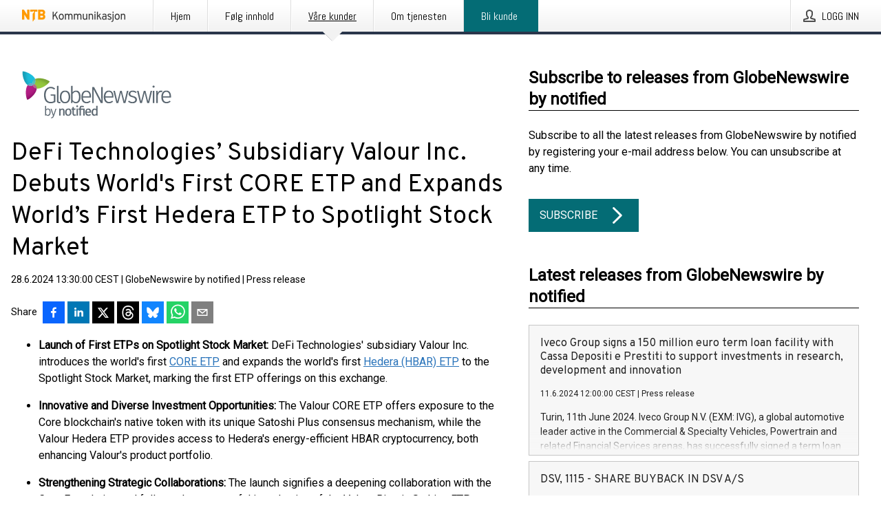

--- FILE ---
content_type: text/html; charset=utf-8
request_url: https://kommunikasjon.ntb.no/pressemelding/18165079/defi-technologies-subsidiary-valour-inc-debuts-worlds-first-core-etp-and-expands-worlds-first-hedera-etp-to-spotlight-stock-market?publisherId=4954260&lang=en
body_size: 58628
content:
<!doctype html>
<html lang="no" prefix="og: http://ogp.me/ns#">
<head>
<meta name="google-site-verification" content=_mWQSYyKdthTzDaA-1fvzayRBgvN6aJh_8Gab5O2zso />
<title data-rh="true">DeFi Technologies’ Subsidiary Valour Inc. Debuts World&#x27;s First CORE ETP and Expands World’s First Hedera ETP to Spotlight Stock Market | GlobeNewswire by notified</title>
<meta data-rh="true" charset="utf-8"/><meta data-rh="true" name="viewport" content="width=device-width, initial-scale=1"/><meta data-rh="true" name="description" content="Launch of First ETPs on Spotlight Stock Market: DeFi Technologies&#x27; subsidiary Valour Inc. introduces the world&#x27;s first CORE ETP and expands the world&#x27;s first Hedera (HBAR) ETP to the Spotlight Stock Market, marking the first ETP offerings on this exchange. Innovative and Diverse Investment Opportunities: The Valour CORE ETP offers exposure to the Core blockchain&#x27;s native token with its unique Satoshi Plus consensus mechanism, while the Valour Hedera ETP provides access to Hedera&#x27;s energy-efficient HBAR cryptocurrency, both enhancing Valour&#x27;s product portfolio. Strengthening Strategic Collaborations: The launch signifies a deepening collaboration with the Core Foundation and follows the successful introduction of the Valour Bitcoin Staking ETP, underscoring Valour&#x27;s commitment to providing cutting-edge digital asset investment products. TORONTO, June 28, 2024 (GLOBE NEWSWIRE) -- DeFi Technologies Inc. (the “Company” or “DeFi Technologies”) (CBOE CA: DEFI) (GR: R9B) (OTC: DEFTF), a crypt"/><meta data-rh="true" property="og:type" content="article"/><meta data-rh="true" property="og:title" content="DeFi Technologies’ Subsidiary Valour Inc. Debuts World&#x27;s First CORE ETP and Expands World’s First Hedera ETP to Spotlight Stock Market | GlobeNewswire by notified"/><meta data-rh="true" property="og:description" content="Launch of First ETPs on Spotlight Stock Market: DeFi Technologies&#x27; subsidiary Valour Inc. introduces the world&#x27;s first CORE ETP and expands the world&#x27;s first Hedera (HBAR) ETP to the Spotlight Stock Market, marking the first ETP offerings on this exchange. Innovative and Diverse Investment Opportunities: The Valour CORE ETP offers exposure to the Core blockchain&#x27;s native token with its unique Satoshi Plus consensus mechanism, while the Valour Hedera ETP provides access to Hedera&#x27;s energy-efficient HBAR cryptocurrency, both enhancing Valour&#x27;s product portfolio. Strengthening Strategic Collaborations: The launch signifies a deepening collaboration with the Core Foundation and follows the successful introduction of the Valour Bitcoin Staking ETP, underscoring Valour&#x27;s commitment to providing cutting-edge digital asset investment products. TORONTO, June 28, 2024 (GLOBE NEWSWIRE) -- DeFi Technologies Inc. (the “Company” or “DeFi Technologies”) (CBOE CA: DEFI) (GR: R9B) (OTC: DEFTF), a crypt"/><meta data-rh="true" property="og:url" content="https://kommunikasjon.ntb.no/pressemelding/18165079/defi-technologies-subsidiary-valour-inc-debuts-worlds-first-core-etp-and-expands-worlds-first-hedera-etp-to-spotlight-stock-market?publisherId=4954260&amp;lang=en"/><meta data-rh="true" name="twitter:card" content="summary_large_image"/><meta data-rh="true" property="og:image" content="https://kommunikasjon.ntb.no/data/images/public/4954260/18165079/0d7c563f-608d-4e7c-9aef-7f2c06ba7d25.png/social"/><meta data-rh="true" property="og:image:secure_url" content="https://kommunikasjon.ntb.no/data/images/public/4954260/18165079/0d7c563f-608d-4e7c-9aef-7f2c06ba7d25.png/social"/><meta data-rh="true" property="og:image:width" content="700"/><meta data-rh="true" property="og:image:height" content="366"/>
<link data-rh="true" href="https://fonts.googleapis.com/css?family=Abel:400&amp;display=swap" type="text/css" rel="stylesheet"/><link data-rh="true" href="https://fonts.googleapis.com/css?family=Overpass:400&amp;display=swap" type="text/css" rel="stylesheet"/><link data-rh="true" href="https://fonts.googleapis.com/css?family=Roboto:400&amp;display=swap" type="text/css" rel="stylesheet"/>
<style data-styled="true" data-styled-version="5.3.11">.fOkSYg{display:block;margin:0 0 2rem;clear:both;color:#000000;font-size:0.9375rem;line-height:1.5;}/*!sc*/
.fOkSYg img{height:auto;max-width:100%;}/*!sc*/
.fOkSYg a{font-size:0.9375rem;color:#2973BA;display:inline-block;max-width:100%;text-overflow:ellipsis;overflow:hidden;vertical-align:bottom;}/*!sc*/
.fOkSYg .prs-align--center{text-align:center;}/*!sc*/
.fOkSYg .prs-align--left{text-align:left;}/*!sc*/
.fOkSYg .prs-align--right{text-align:right;}/*!sc*/
.fOkSYg ul.prs-align--center,.fOkSYg ol.prs-align--center,.fOkSYg ul.prs-align--right,.fOkSYg ol.prs-align--right{list-style-position:inside;}/*!sc*/
.fOkSYg table{font-size:1rem;display:block;border-collapse:collapse;overflow-x:auto;margin-bottom:1rem;width:100% !important;}/*!sc*/
.fOkSYg table tr:first-child{border:transparent;font-weight:bold;}/*!sc*/
.fOkSYg table tr:last-child{border:transparent;}/*!sc*/
.fOkSYg table tr:nth-child(even){background-color:#f6f6f6;}/*!sc*/
.fOkSYg table td{border:1px solid #4e4e4e;padding:0.5rem;vertical-align:middle;}/*!sc*/
.fOkSYg table td.prs-align--center{text-align:center;}/*!sc*/
.fOkSYg table td.prs-align--left{text-align:left;}/*!sc*/
.fOkSYg table td.prs-align--right{text-align:right;}/*!sc*/
.fOkSYg table p{margin:0;}/*!sc*/
.fOkSYg p:first-of-type{margin-top:0;}/*!sc*/
@media (min-width:1248px){.fOkSYg{font-size:1rem;}.fOkSYg a{font-size:1rem;}}/*!sc*/
.fOkSYg figure.content-figure{display:inline-block;margin:1rem 0 0 0;width:100%;}/*!sc*/
.fOkSYg figure.content-figure div{display:-webkit-box;display:-webkit-flex;display:-ms-flexbox;display:flex;}/*!sc*/
.fOkSYg .caption-wrapper{padding:1rem;font-size:1rem;line-height:1.5;background-color:#f6f6f6;}/*!sc*/
.fOkSYg .caption-wrapper strong{font-weight:700;font-size:0.875rem;}/*!sc*/
.fOkSYg blockquote{border-left:2px solid #C8C8C8;margin-left:1rem;padding-left:1rem;}/*!sc*/
data-styled.g1[id="release__PublicationContent-sc-6son67-0"]{content:"fOkSYg,"}/*!sc*/
.hBPBZS{color:#000000;max-width:100%;font-size:0.875rem;line-height:1rem;margin-bottom:1.5rem;overflow:hidden;word-break:break-word;}/*!sc*/
.hBPBZS a{color:#2973BA;font-size:0.875rem;line-height:1rem;}/*!sc*/
data-styled.g2[id="release__Byline-sc-6son67-1"]{content:"hBPBZS,"}/*!sc*/
.fSHSYX{display:-webkit-box;display:-webkit-flex;display:-ms-flexbox;display:flex;-webkit-align-items:center;-webkit-box-align:center;-ms-flex-align:center;align-items:center;cursor:pointer;position:relative;background-color:#046C75;padding:0 1.25rem;outline:0;border:0;border-radius:0;color:#fff;font-family:inherit;font-size:1rem;line-height:3rem;-webkit-transition:background-color 200ms ease-in-out;transition:background-color 200ms ease-in-out;text-align:left;text-transform:uppercase;height:3rem;min-width:160px;width:100%;max-width:160px;padding:0 1rem;}/*!sc*/
.fSHSYX:hover,.fSHSYX:focus{background-color:#6a6a6a;}/*!sc*/
data-styled.g22[id="forms__FormSubmitButton-sc-menndn-18"]{content:"fSHSYX,"}/*!sc*/
.eCAMbD{display:-webkit-box;display:-webkit-flex;display:-ms-flexbox;display:flex;-webkit-align-items:center;-webkit-box-align:center;-ms-flex-align:center;align-items:center;margin-left:auto;color:#fff;}/*!sc*/
data-styled.g23[id="forms__FormSubmitButtonIcon-sc-menndn-19"]{content:"eCAMbD,"}/*!sc*/
.bOWEOZ{display:-webkit-box;display:-webkit-flex;display:-ms-flexbox;display:flex;-webkit-flex-direction:column;-ms-flex-direction:column;flex-direction:column;height:100%;font-size:1rem;}/*!sc*/
@media (min-width:480px){.bOWEOZ{font-size:1rem;}}/*!sc*/
data-styled.g49[id="containers__Wrapper-sc-1d04lil-0"]{content:"bOWEOZ,"}/*!sc*/
.kuHHjz{display:-webkit-box;display:-webkit-flex;display:-ms-flexbox;display:flex;-webkit-flex-direction:column;-ms-flex-direction:column;flex-direction:column;min-height:100vh;}/*!sc*/
data-styled.g50[id="containers__HeightWrapper-sc-1d04lil-1"]{content:"kuHHjz,"}/*!sc*/
.fCicMM{display:-webkit-box;display:-webkit-flex;display:-ms-flexbox;display:flex;-webkit-box-flex:1;-webkit-flex-grow:1;-ms-flex-positive:1;flex-grow:1;-webkit-flex-direction:row;-ms-flex-direction:row;flex-direction:row;-webkit-flex-wrap:wrap;-ms-flex-wrap:wrap;flex-wrap:wrap;-webkit-box-flex:1;-webkit-flex-grow:1;-ms-flex-positive:1;flex-grow:1;margin-left:0;max-width:720px;}/*!sc*/
@media (min-width:1248px){.fCicMM{margin-left:2rem;max-width:480px;}}/*!sc*/
@media (min-width:1556px){.fCicMM{margin-left:auto;max-width:620px;}}/*!sc*/
.cpFwlq{display:-webkit-box;display:-webkit-flex;display:-ms-flexbox;display:flex;-webkit-box-flex:1;-webkit-flex-grow:1;-ms-flex-positive:1;flex-grow:1;-webkit-flex-direction:row;-ms-flex-direction:row;flex-direction:row;-webkit-flex-wrap:wrap;-ms-flex-wrap:wrap;flex-wrap:wrap;}/*!sc*/
@media (min-width:1248px){}/*!sc*/
@media (min-width:1556px){}/*!sc*/
data-styled.g52[id="containers__FlexContainer-sc-1d04lil-3"]{content:"fCicMM,cpFwlq,"}/*!sc*/
.kheLZT span.prs-content-placeholder{display:-webkit-box;display:-webkit-flex;display:-ms-flexbox;display:flex;background-image:url("data:image/svg+xml;utf8,%3Csvg viewBox='0 0 20 20' style='display: block; width: 20px; height: 20px;'%3E%3Cuse xlink:href='%23prs-icons_blocked'/%3E%3C/svg%3E");width:100%;background-color:#f6f6f6;border:1px solid #c6c6c6;font-size:0.875rem;padding:0.5rem;line-height:1.5;}/*!sc*/
.kheLZT span.prs-content-placeholder .prs-content-placeholder__container{display:-webkit-box;display:-webkit-flex;display:-ms-flexbox;display:flex;}/*!sc*/
.kheLZT span.prs-content-placeholder .prs-content-placeholder__container .prs-content-placeholder__icon{display:-webkit-box;display:-webkit-flex;display:-ms-flexbox;display:flex;-webkit-align-items:center;-webkit-box-align:center;-ms-flex-align:center;align-items:center;border-right:1px solid #c6c6c6;padding:0.5rem 1rem 0.5rem 0.5rem;margin-right:1rem;}/*!sc*/
.kheLZT span.prs-content-placeholder .prs-content-placeholder__container .prs-content-placeholder__icon svg{width:30px;height:30px;display:inline-block;}/*!sc*/
.kheLZT span.prs-content-placeholder .prs-content-placeholder__container .prs-content-placeholder__text{display:-webkit-box;display:-webkit-flex;display:-ms-flexbox;display:flex;-webkit-flex-direction:column;-ms-flex-direction:column;flex-direction:column;-webkit-box-pack:center;-webkit-justify-content:center;-ms-flex-pack:center;justify-content:center;padding-right:1rem;}/*!sc*/
.kheLZT span.prs-content-placeholder .prs-content-placeholder__container .prs-content-placeholder__text a{font-size:0.875rem;}/*!sc*/
.kheLZT.release iframe{max-width:100%;width:100%;border:0;}/*!sc*/
.kheLZT.article iframe{border:0;max-width:100%;display:block;}/*!sc*/
.kheLZT.short-message-thread iframe{max-width:100%;width:-webkit-fill-available !important;width:-moz-available !important;width:-webkit-fill-available !important;width:-moz-available !important;width:fill-available !important;border:0;display:block;}/*!sc*/
@media (min-width:1248px){.kheLZT{display:-webkit-box;display:-webkit-flex;display:-ms-flexbox;display:flex;-webkit-flex-wrap:wrap;-ms-flex-wrap:wrap;flex-wrap:wrap;-webkit-flex-direction:row;-ms-flex-direction:row;flex-direction:row;}}/*!sc*/
data-styled.g54[id="containers__ReleaseWrapper-sc-1d04lil-5"]{content:"kheLZT,"}/*!sc*/
.gRvSKM{width:100%;}/*!sc*/
data-styled.g55[id="containers__ReleaseSideWrapper-sc-1d04lil-6"]{content:"gRvSKM,"}/*!sc*/
.jFcQZV{max-width:720px;}/*!sc*/
@media (min-width:1248px){.jFcQZV{-webkit-flex:0 0 720px;-ms-flex:0 0 720px;flex:0 0 720px;}}/*!sc*/
.short-message-thread .containers__ReleaseContent-sc-1d04lil-7 .thread-item{position:relative;border-left:3px solid;padding-bottom:0.5rem;padding-left:2rem;margin-bottom:0.5rem;}/*!sc*/
.short-message-thread .containers__ReleaseContent-sc-1d04lil-7 .thread-item::before{content:'';position:absolute;left:-14px;top:-2px;width:20px;height:20px;border-radius:50%;background-color:white;border:4px solid;z-index:2;margin-left:2px;}/*!sc*/
.short-message-thread .containers__ReleaseContent-sc-1d04lil-7 .thread-item:not(:last-child)::after{content:'';position:absolute;left:-3px;bottom:-0.5rem;height:20%;width:3px;background-color:white;border-left:3px dotted;z-index:3;}/*!sc*/
.short-message-thread .containers__ReleaseContent-sc-1d04lil-7 .thread-item:last-child{padding-bottom:0;margin-bottom:0;}/*!sc*/
data-styled.g56[id="containers__ReleaseContent-sc-1d04lil-7"]{content:"jFcQZV,"}/*!sc*/
.flSOcC{display:block;clear:both;margin:0 0 3rem;width:100%;}/*!sc*/
@media (min-width:1248px){}/*!sc*/
.hVzZTk{display:block;clear:both;margin:0 0 3rem;width:100%;}/*!sc*/
@media (min-width:1248px){.hVzZTk{margin:0 0 4.5rem 0;}}/*!sc*/
data-styled.g58[id="containers__SectionWrapper-sc-1d04lil-9"]{content:"flSOcC,hVzZTk,"}/*!sc*/
.kNCD{color:#000000;display:-webkit-box;display:-webkit-flex;display:-ms-flexbox;display:flex;-webkit-flex-direction:row;-ms-flex-direction:row;flex-direction:row;-webkit-flex-wrap:wrap;-ms-flex-wrap:wrap;flex-wrap:wrap;margin-bottom:1rem;}/*!sc*/
.kNCD span{display:inline-block;line-height:32px;margin-right:0.5rem;font-size:0.9rem;}/*!sc*/
.kNCD .react-share__ShareButton{margin-right:0.25rem;cursor:pointer;}/*!sc*/
data-styled.g59[id="containers__ShareButtonContainer-sc-1d04lil-10"]{content:"kNCD,"}/*!sc*/
.diDkHG{height:auto;max-width:100%;}/*!sc*/
data-styled.g78[id="image-elements__Image-sc-6rbjnd-1"]{content:"diDkHG,"}/*!sc*/
.loPYqc{height:auto;max-width:300px;max-height:50px;margin:0 0 1rem 0;}/*!sc*/
.loPYqc:not(:last-of-type){margin-right:.5rem;}/*!sc*/
@media (min-width:768px){.loPYqc{max-height:75px;}}/*!sc*/
@media (min-width:960px){.loPYqc{max-height:100px;}}/*!sc*/
data-styled.g79[id="image-elements__LogoImage-sc-6rbjnd-2"]{content:"loPYqc,"}/*!sc*/
.fRRsiq{color:#000000;font-size:1.5rem;line-height:1.3;margin:0;display:block;}/*!sc*/
@media (min-width:768px){.fRRsiq{font-size:2.25rem;}}/*!sc*/
data-styled.g84[id="text-elements__Title-sc-1il5uxg-0"]{content:"fRRsiq,"}/*!sc*/
.drikDT{color:#000000;font-family:'Overpass',Arial,sans-serif;font-weight:400;}/*!sc*/
data-styled.g85[id="text-elements__ReleaseTitle-sc-1il5uxg-1"]{content:"drikDT,"}/*!sc*/
.hDWKvd{color:#000000;font-size:1.5rem;border-bottom:1px solid #000000;margin-top:0;margin-bottom:1.5rem;width:100%;line-height:1.3;}/*!sc*/
.hDWKvd small{color:#000000;}/*!sc*/
data-styled.g86[id="text-elements__SectionTitle-sc-1il5uxg-2"]{content:"hDWKvd,"}/*!sc*/
.ffLCfF{color:#000000;line-height:1.5;margin:0 0 2rem;}/*!sc*/
data-styled.g88[id="text-elements__Bodytext-sc-1il5uxg-4"]{content:"ffLCfF,"}/*!sc*/
.guDfjA{margin:0 auto;width:100%;padding:2rem 1rem;}/*!sc*/
@media (min-width:768px){.guDfjA{max-width:768px;padding:3rem 1.5rem;}}/*!sc*/
@media (min-width:960px){.guDfjA{max-width:100%;}}/*!sc*/
@media (min-width:1248px){.guDfjA{max-width:1248px;padding:3rem 0;}}/*!sc*/
@media (min-width:1556px){.guDfjA{max-width:1556px;}}/*!sc*/
data-styled.g89[id="site-content__SiteContent-sc-x0ym13-0"]{content:"guDfjA,"}/*!sc*/
.dFbKpv{color:#4e4e4e;font-size:0.875rem;line-height:1.5;background:#f6f6f6;border-top:1px solid #c6c6c6;margin-top:auto;padding:2rem 0;}/*!sc*/
.dFbKpv .footer__logo{margin-bottom:1rem;max-width:150px;max-height:30px;}/*!sc*/
.dFbKpv .footer__notification a{font-size:inherit;margin-right:0;}/*!sc*/
.dFbKpv .footer__notification div button{width:auto;max-width:100%;}/*!sc*/
.dFbKpv .footer__notification div button span{text-align:center;}/*!sc*/
.dFbKpv address{font-style:normal;}/*!sc*/
.dFbKpv a{cursor:pointer;font-size:0.875rem;line-height:1.5;-webkit-text-decoration:none;text-decoration:none;margin-right:0.5rem;}/*!sc*/
data-styled.g91[id="footer__Footer-sc-ixban3-0"]{content:"dFbKpv,"}/*!sc*/
.jEjYed{cursor:pointer;position:relative;background-color:#f6f6f6;border:1px solid #c6c6c6;margin-bottom:0.5rem;max-height:px;width:100%;}/*!sc*/
.jEjYed:last-of-type{margin-bottom:0;}/*!sc*/
.jEjYed h1{padding:1rem;}/*!sc*/
.jEjYed p{margin-bottom:0;line-height:1.5;color:#000000;}/*!sc*/
@media (min-width:1248px){.jEjYed .latest-release__overlay{display:block;position:absolute;top:0;left:0;width:100%;height:100%;-webkit-transform:translateZ(0);-ms-transform:translateZ(0);transform:translateZ(0);-webkit-transition:all 125ms ease-out;transition:all 125ms ease-out;opacity:.13;background-color:#FFFFFF;}.jEjYed:hover,.jEjYed:focus{border:1px solid #c6c6c6;box-shadow:2px 2px 6px -4px #4e4e4e;}.jEjYed:hover .latest-release__overlay,.jEjYed:focus .latest-release__overlay{height:0;opacity:0;}.jEjYed:hover .latest-release__title span,.jEjYed:focus .latest-release__title span{-webkit-text-decoration:underline;text-decoration:underline;}.jEjYed:hover .latest-release__title small,.jEjYed:focus .latest-release__title small{-webkit-text-decoration:underline;text-decoration:underline;}}/*!sc*/
data-styled.g110[id="latest-release__LatestRelease-sc-8cce5y-0"]{content:"jEjYed,"}/*!sc*/
.gyxAaB{display:-webkit-box;display:-webkit-flex;display:-ms-flexbox;display:flex;-webkit-flex-wrap:nowrap;-ms-flex-wrap:nowrap;flex-wrap:nowrap;-webkit-flex-direction:row;-ms-flex-direction:row;flex-direction:row;-webkit-text-decoration:none;text-decoration:none;height:100%;max-height:188px;overflow:hidden;}/*!sc*/
data-styled.g111[id="latest-release__LatestReleaseFlexContainer-sc-8cce5y-1"]{content:"gyxAaB,"}/*!sc*/
.bnjPxv{position:relative;overflow:hidden;}/*!sc*/
data-styled.g112[id="latest-release__LatestReleaseContentWrapper-sc-8cce5y-2"]{content:"bnjPxv,"}/*!sc*/
.gdoVms{font-size:0.875rem;color:#000000;margin:0 1rem;padding-bottom:1rem;}/*!sc*/
data-styled.g113[id="latest-release__LatestReleaseContent-sc-8cce5y-3"]{content:"gdoVms,"}/*!sc*/
.kHEMH{color:#000000;margin-bottom:2rem;}/*!sc*/
.kHEMH img{padding-right:1.5rem;max-width:100%;height:auto;}/*!sc*/
data-styled.g124[id="publishers__PublisherContainer-sc-y8colw-7"]{content:"kHEMH,"}/*!sc*/
.bjQTeI{border:0;font-size:1rem;line-height:1.25;padding:1rem;margin:0;color:#000000;font-family:'Overpass',Arial,sans-serif;font-weight:400;}/*!sc*/
.bjQTeI small{display:block;margin-top:1rem;font-size:0.75rem;font-weight:normal;}/*!sc*/
data-styled.g131[id="grid-base__GridCardTitle-sc-14wtsyi-4"]{content:"bjQTeI,"}/*!sc*/
.hyjnbV{color:#000000;font-family:'Roboto',Arial,sans-serif;font-weight:400;}/*!sc*/
data-styled.g132[id="grid-base__GridCardSubtitle-sc-14wtsyi-5"]{content:"hyjnbV,"}/*!sc*/
button,hr,input{overflow:visible;}/*!sc*/
audio,canvas,progress,video{display:inline-block;}/*!sc*/
progress,sub,sup{vertical-align:baseline;}/*!sc*/
html{font-family:sans-serif;line-height:1.15;-ms-text-size-adjust:100%;-webkit-text-size-adjust:100%;}/*!sc*/
body{margin:0;}/*!sc*/
menu,article,aside,details,footer,header,nav,section{display:block;}/*!sc*/
h1{font-size:2em;margin:.67em 0;}/*!sc*/
figcaption,figure,main{display:block;}/*!sc*/
figure{margin:1em 40px;}/*!sc*/
hr{box-sizing:content-box;height:0;}/*!sc*/
code,kbd,pre,samp{font-family:monospace,monospace;font-size:1em;}/*!sc*/
a{background-color:transparent;-webkit-text-decoration-skip:objects;}/*!sc*/
a:active,a:hover{outline-width:0;}/*!sc*/
abbr[title]{border-bottom:none;-webkit-text-decoration:underline;text-decoration:underline;-webkit-text-decoration:underline dotted;text-decoration:underline dotted;}/*!sc*/
b,strong{font-weight:700;}/*!sc*/
dfn{font-style:italic;}/*!sc*/
mark{background-color:#ff0;color:#000;}/*!sc*/
small{font-size:80%;}/*!sc*/
sub,sup{font-size:75%;line-height:0;position:relative;}/*!sc*/
sub{bottom:-.25em;}/*!sc*/
sup{top:-.5em;}/*!sc*/
audio:not([controls]){display:none;height:0;}/*!sc*/
img{border-style:none;}/*!sc*/
svg:not(:root){overflow:hidden;}/*!sc*/
button,input,optgroup,select,textarea{font-family:sans-serif;font-size:100%;line-height:1.15;margin:0;}/*!sc*/
button,select{text-transform:none;}/*!sc*/
[type=submit],[type=reset],button,html [type=button]{-webkit-appearance:button;}/*!sc*/
[type=button]::-moz-focus-inner,[type=reset]::-moz-focus-inner,[type=submit]::-moz-focus-inner,button::-moz-focus-inner{border-style:none;padding:0;}/*!sc*/
[type=button]:-moz-focusring,[type=reset]:-moz-focusring,[type=submit]:-moz-focusring,button:-moz-focusring{outline:ButtonText dotted 1px;}/*!sc*/
fieldset{border:1px solid silver;margin:0 2px;padding:.35em .625em .75em;}/*!sc*/
legend{box-sizing:border-box;color:inherit;display:table;max-width:100%;padding:0;white-space:normal;}/*!sc*/
textarea{overflow:auto;}/*!sc*/
[type=checkbox],[type=radio]{box-sizing:border-box;padding:0;}/*!sc*/
[type=number]::-webkit-inner-spin-button,[type=number]::-webkit-outer-spin-button{height:auto;}/*!sc*/
[type=search]{-webkit-appearance:textfield;outline-offset:-2px;}/*!sc*/
[type=search]::-webkit-search-cancel-button,[type=search]::-webkit-search-decoration{-webkit-appearance:none;}/*!sc*/
::-webkit-file-upload-button{-webkit-appearance:button;font:inherit;}/*!sc*/
summary{display:list-item;}/*!sc*/
[hidden],template{display:none;}/*!sc*/
html,body,#root{box-sizing:border-box;font-size:16px;font-family:'Roboto',Arial,sans-serif;font-weight:400;}/*!sc*/
*,*::before,*::after{box-sizing:border-box;}/*!sc*/
a{color:#2973BA;font-size:1rem;}/*!sc*/
a,area,button,[role="button"],input:not([type=range]),label,select,summary,textarea{-ms-touch-action:manipulation;touch-action:manipulation;}/*!sc*/
.disable-scroll{position:relative;overflow:hidden;height:100%;}/*!sc*/
#svg-sprite{display:none;}/*!sc*/
data-styled.g160[id="sc-global-bNbkmT1"]{content:"sc-global-bNbkmT1,"}/*!sc*/
.hBnyMm{position:absolute;top:0;height:100%;background-color:rgba(15,15,15,0.85);bottom:0;left:0;right:0;width:100%;z-index:200;opacity:0;visibility:hidden;-webkit-animation-name:kPIFVS;animation-name:kPIFVS;-webkit-animation-duration:200ms;animation-duration:200ms;-webkit-animation-fill-mode:forwards;animation-fill-mode:forwards;}/*!sc*/
data-styled.g161[id="styledBarNotification__BarNotificationOverlay-sc-1yv4aza-0"]{content:"hBnyMm,"}/*!sc*/
.kbQkCF{cursor:default;display:-webkit-box;display:-webkit-flex;display:-ms-flexbox;display:flex;-webkit-flex-flow:row wrap;-ms-flex-flow:row wrap;flex-flow:row wrap;-webkit-align-content:center;-ms-flex-line-pack:center;align-content:center;margin:0 auto;height:75px;width:100vw;padding:1rem;z-index:300;font-size:1rem;border-left:2rem solid #3399cc;color:#000000;background-color:#FFFFFF;border-bottom:1px solid #c6c6c6;-webkit-transform:translateY(-100%) animation-name:gDuLQv;-ms-transform:translateY(-100%) animation-name:gDuLQv;transform:translateY(-100%) animation-name:gDuLQv;-webkit-animation-duration:200ms;animation-duration:200ms;-webkit-animation-fill-mode:forwards;animation-fill-mode:forwards;}/*!sc*/
@media (min-width:768px){.kbQkCF{max-width:768px;}}/*!sc*/
@media (min-width:960px){.kbQkCF{max-width:100%;}}/*!sc*/
@media (min-width:1248px){.kbQkCF{max-width:1248px;}}/*!sc*/
@media (min-width:1556px){.kbQkCF{max-width:1556px;}}/*!sc*/
data-styled.g162[id="styledBarNotification__BarNotificationWrapper-sc-1yv4aza-1"]{content:"kbQkCF,"}/*!sc*/
.kTckJU{color:#000000;margin-left:auto;}/*!sc*/
data-styled.g164[id="styledBarNotification__BarNotificationClose-sc-1yv4aza-3"]{content:"kTckJU,"}/*!sc*/
.dLfMJQ{font-family:Abel,Arial,sans-serif;position:relative;z-index:200;width:100%;height:50px;background:linear-gradient(to bottom,rgba(255,255,255,1) 16%,rgba(242,242,242,1) 100%);border-bottom:4px solid #2a364b;}/*!sc*/
data-styled.g165[id="navbar__NavbarWrapper-sc-mofdt5-0"]{content:"dLfMJQ,"}/*!sc*/
.gUHzke{width:100%;height:100%;margin:0 auto;display:-webkit-box;display:-webkit-flex;display:-ms-flexbox;display:flex;-webkit-flex:1 0 0;-ms-flex:1 0 0;flex:1 0 0;-webkit-align-items:center;-webkit-box-align:center;-ms-flex-align:center;align-items:center;}/*!sc*/
.gUHzke .agency-logo{padding:0 2.5rem 0 1rem;margin:auto;}/*!sc*/
.gUHzke .agency-logo img{border:0;}/*!sc*/
.gUHzke .agency-logo__small{max-width:120px;max-height:25px;display:block;}/*!sc*/
.gUHzke .agency-logo__wide{max-width:150px;max-height:30px;display:none;}/*!sc*/
@media (min-width:768px){.gUHzke{max-width:768px;}.gUHzke .agency-logo__small{display:none;}.gUHzke .agency-logo__wide{display:block;}}/*!sc*/
@media (min-width:960px){.gUHzke{max-width:960px;}}/*!sc*/
@media (min-width:1248px){.gUHzke{max-width:1248px;}}/*!sc*/
@media (min-width:1556px){.gUHzke{max-width:1556px;}}/*!sc*/
data-styled.g166[id="navbar__NavbarContent-sc-mofdt5-1"]{content:"gUHzke,"}/*!sc*/
.iHSBLt{list-style:none;padding:0;margin:0;-webkit-box-flex:1;-webkit-flex-grow:1;-ms-flex-positive:1;flex-grow:1;height:100%;display:none;text-align:left;}/*!sc*/
@media (min-width:960px){.iHSBLt{max-width:960px;display:block;}}/*!sc*/
.ggiGcb{list-style:none;padding:0;margin:0;-webkit-box-flex:1;-webkit-flex-grow:1;-ms-flex-positive:1;flex-grow:1;height:100%;}/*!sc*/
@media (min-width:960px){.ggiGcb{max-width:960px;}}/*!sc*/
.jUPvPX{list-style:none;padding:0;margin:0;-webkit-box-flex:1;-webkit-flex-grow:1;-ms-flex-positive:1;flex-grow:1;height:100%;text-align:right;}/*!sc*/
@media (min-width:960px){.jUPvPX{max-width:960px;}}/*!sc*/
data-styled.g167[id="navbar__NavbarItems-sc-mofdt5-2"]{content:"iHSBLt,ggiGcb,jUPvPX,"}/*!sc*/
.dmdKmx{display:block;width:100%;height:100%;color:#000;padding:13px 24px 0;-webkit-text-decoration:none;text-decoration:none;}/*!sc*/
.dmdKmx .title{font:14px Abel,sans-serif;display:inline-block;vertical-align:middle;position:relative;z-index:15;margin:0;}/*!sc*/
.dmdKmx:focus{outline:none;border:1px solid black;margin-top:1px;height:calc(100% - 2px);}/*!sc*/
.dmdKmx:focus > .active-bg{position:absolute;top:50%;left:50%;-webkit-transform:translate(-50%,-50%);-ms-transform:translate(-50%,-50%);transform:translate(-50%,-50%);width:calc(100% - 3px);height:calc(100% - 2px);margin-top:1px;z-index:10;}/*!sc*/
.dmdKmx .title.active{-webkit-text-decoration:underline;text-decoration:underline;}/*!sc*/
@media (min-width:960px){.dmdKmx{padding:13px 20px 0 20px;}}/*!sc*/
@media (min-width:768px){.dmdKmx .title{font:16px Abel,sans-serif;}}/*!sc*/
@media (min-width:1248px){.dmdKmx{padding:13px 24px 0 24px;}.dmdKmx:hover,.dmdKmx:visited,.dmdKmx:focus{color:#000;-webkit-text-decoration:none;text-decoration:none;}}/*!sc*/
data-styled.g168[id="navbar__NavbarItemLink-sc-mofdt5-3"]{content:"dmdKmx,"}/*!sc*/
.cowdxy{position:relative;height:100%;display:inline-block;vertical-align:middle;border-left:1px solid #fff;margin-left:1px;}/*!sc*/
.cowdxy.highlighted-cta{border-left:1px solid #046c75;}/*!sc*/
.cowdxy.highlighted-cta .navbar__NavbarItemLink-sc-mofdt5-3{background-color:#046c75;}/*!sc*/
.cowdxy.highlighted-cta .navbar__NavbarItemLink-sc-mofdt5-3 .title{color:#FFFFFF;}/*!sc*/
.cowdxy.highlighted-cta .navbar__NavbarItemLink-sc-mofdt5-3 .title.active{color:#FFFFFF;}/*!sc*/
.cowdxy.highlighted-cta .navbar__NavbarItemLink-sc-mofdt5-3 .active-bg{border:3px solid #046c75;background:#046c75;}/*!sc*/
.cowdxy.highlighted-cta .navbar__NavbarItemLink-sc-mofdt5-3 .active-marker{background-color:#046c75;}/*!sc*/
.cowdxy:first-of-type{border-left:1px solid #fff;}/*!sc*/
.cowdxy::before{content:'';width:1px;height:100%;position:absolute;top:0;left:-2px;background-color:#dedede;}/*!sc*/
@media (min-width:1248px){.cowdxy:hover,.cowdxy:focus{color:#2a364b;}}/*!sc*/
@media (min-width:960px){}/*!sc*/
.blzTzG{position:relative;height:100%;display:inline-block;vertical-align:middle;border-left:1px solid #fff;margin-left:1px;}/*!sc*/
.blzTzG.highlighted-cta{border-left:1px solid #046c75;}/*!sc*/
.blzTzG.highlighted-cta .navbar__NavbarItemLink-sc-mofdt5-3{background-color:#046c75;}/*!sc*/
.blzTzG.highlighted-cta .navbar__NavbarItemLink-sc-mofdt5-3 .title{color:#FFFFFF;}/*!sc*/
.blzTzG.highlighted-cta .navbar__NavbarItemLink-sc-mofdt5-3 .title.active{color:#FFFFFF;}/*!sc*/
.blzTzG.highlighted-cta .navbar__NavbarItemLink-sc-mofdt5-3 .active-bg{border:3px solid #046c75;background:#046c75;}/*!sc*/
.blzTzG.highlighted-cta .navbar__NavbarItemLink-sc-mofdt5-3 .active-marker{background-color:#046c75;}/*!sc*/
.blzTzG:first-of-type{border-left:1px solid #fff;}/*!sc*/
.blzTzG::before{content:'';width:1px;height:100%;position:absolute;top:0;left:-2px;background-color:#dedede;}/*!sc*/
@media (min-width:1248px){.blzTzG:hover,.blzTzG:focus{color:#2a364b;}}/*!sc*/
.blzTzG .active-marker{display:block;width:20px;height:20px;position:absolute;bottom:-10px;left:calc(50% - 10px);background-color:#f2f2f2;-webkit-transform:rotate(45deg);-ms-transform:rotate(45deg);transform:rotate(45deg);z-index:5;box-shadow:0 1px 0 -1px #2a364b;}/*!sc*/
.blzTzG .active-marker.dark{background-color:#2a364b;}/*!sc*/
.blzTzG .active-bg{position:absolute;top:0;left:0;width:100%;height:100%;background:#fff;background:linear-gradient(to bottom,rgba(255,255,255,1) 16%,rgba(242,242,242,1) 100%);z-index:10;}/*!sc*/
@media (min-width:960px){}/*!sc*/
.iiZWHu{position:relative;height:100%;display:inline-block;vertical-align:middle;border-left:1px solid #fff;margin-left:1px;}/*!sc*/
.iiZWHu.highlighted-cta{border-left:1px solid #046c75;}/*!sc*/
.iiZWHu.highlighted-cta .navbar__NavbarItemLink-sc-mofdt5-3{background-color:#046c75;}/*!sc*/
.iiZWHu.highlighted-cta .navbar__NavbarItemLink-sc-mofdt5-3 .title{color:#FFFFFF;}/*!sc*/
.iiZWHu.highlighted-cta .navbar__NavbarItemLink-sc-mofdt5-3 .title.active{color:#FFFFFF;}/*!sc*/
.iiZWHu.highlighted-cta .navbar__NavbarItemLink-sc-mofdt5-3 .active-bg{border:3px solid #046c75;background:#046c75;}/*!sc*/
.iiZWHu.highlighted-cta .navbar__NavbarItemLink-sc-mofdt5-3 .active-marker{background-color:#046c75;}/*!sc*/
.iiZWHu:first-of-type{border-left:1px solid #fff;}/*!sc*/
.iiZWHu::before{content:'';width:1px;height:100%;position:absolute;top:0;left:-2px;background-color:#dedede;}/*!sc*/
@media (min-width:1248px){.iiZWHu:hover,.iiZWHu:focus{color:#2a364b;}}/*!sc*/
@media (min-width:960px){.iiZWHu{display:none;text-align:left;}}/*!sc*/
data-styled.g169[id="navbar__NavbarItem-sc-mofdt5-4"]{content:"cowdxy,blzTzG,iiZWHu,"}/*!sc*/
.VZHjj{font-family:Abel,Arial,sans-serif;background-color:transparent;display:inline-block;vertical-align:middle;cursor:pointer;margin:0;outline:0;border:0;padding:0 16px;line-height:1;width:100%;height:100%;}/*!sc*/
.VZHjj:focus{outline:1px solid black;}/*!sc*/
data-styled.g170[id="navbar__NavbarButton-sc-mofdt5-5"]{content:"VZHjj,"}/*!sc*/
.cJsePX{color:#4e4e4e;position:relative;z-index:15;display:inline-block;vertical-align:middle;margin-right:0.5rem;display:inline-block;}/*!sc*/
.cJsePX svg{height:25px;width:25px;}/*!sc*/
@media (min-width:768px){}/*!sc*/
data-styled.g171[id="navbar-menu__MenuIcon-sc-10uq6pi-0"]{content:"cJsePX,"}/*!sc*/
.cjRoiU{font:16px 'Abel',sans-serif;position:absolute;top:0;left:0;right:0;padding-top:50px;background-color:#4d4e4f;-webkit-transform:translateY(-100%);-ms-transform:translateY(-100%);transform:translateY(-100%);-webkit-transition:-webkit-transform 300ms ease-in-out;-webkit-transition:transform 300ms ease-in-out;transition:transform 300ms ease-in-out;z-index:100;width:100%;min-height:100%;height:100%;}/*!sc*/
data-styled.g173[id="navbar-dropdown__Dropdown-sc-pmkskz-0"]{content:"cjRoiU,"}/*!sc*/
.dCVoYr{position:absolute;top:1rem;right:0.5rem;cursor:pointer;color:#fff;width:45px;height:45px;z-index:300;display:-webkit-box;display:-webkit-flex;display:-ms-flexbox;display:flex;-webkit-align-items:center;-webkit-box-align:center;-ms-flex-align:center;align-items:center;-webkit-box-pack:center;-webkit-justify-content:center;-ms-flex-pack:center;justify-content:center;border:none;background:none;}/*!sc*/
.dCVoYr:focus-visible{outline:auto;}/*!sc*/
data-styled.g174[id="navbar-dropdown__DropdownIcon-sc-pmkskz-1"]{content:"dCVoYr,"}/*!sc*/
.draUGT{position:relative;margin:0 auto;padding:3.5rem 1rem 1.5rem;min-height:100%;height:100%;width:100%;overflow-y:auto;-webkit-overflow-scrolling:touch;-webkit-transform:translateZ(0);-ms-transform:translateZ(0);transform:translateZ(0);}/*!sc*/
@media (min-width:768px){.draUGT{max-width:768px;}}/*!sc*/
@media (min-width:960px){.draUGT{max-width:960px;}}/*!sc*/
@media (min-width:1248px){.draUGT{max-width:1248px;}}/*!sc*/
@media (min-width:1556px){.draUGT{max-width:1556px;}}/*!sc*/
data-styled.g175[id="navbar-dropdown__DropdownContent-sc-pmkskz-2"]{content:"draUGT,"}/*!sc*/
.noScroll,.noScroll body{overflow:hidden !important;position:relative;height:100%;}/*!sc*/
#coiOverlay{background:rgba(15,15,15,0.85);display:-webkit-box;display:-webkit-flex;display:-ms-flexbox;display:flex;position:fixed;top:0;left:0;width:100%;height:100%;-webkit-box-pack:center;-webkit-justify-content:center;-ms-flex-pack:center;justify-content:center;-webkit-align-items:center;-webkit-box-align:center;-ms-flex-align:center;align-items:center;z-index:99999999999;box-sizing:border-box;padding-top:3rem;}/*!sc*/
@media (min-width:768px){#coiOverlay{padding-top:0;}}/*!sc*/
#coi-banner-wrapper{outline:0;width:600px;opacity:0;max-width:100%;max-height:100%;background:#FFFFFF;overflow-x:hidden;border-radius:0;border-style:solid;border-width:0;border-color:#046C75;-webkit-transition:opacity 200ms;transition:opacity 200ms;}/*!sc*/
#coi-banner-wrapper *{-webkit-font-smoothing:antialiased;box-sizing:border-box;text-align:left;line-height:1.5;color:#000000;}/*!sc*/
#coi-banner-wrapper *:focus-visible,#coi-banner-wrapper *:focus{outline:0;}/*!sc*/
@-webkit-keyframes ci-bounce{#coi-banner-wrapper 0%,#coi-banner-wrapper 20%,#coi-banner-wrapper 50%,#coi-banner-wrapper 80%,#coi-banner-wrapper 100%{-webkit-transform:translateY(0);}#coi-banner-wrapper 40%{-webkit-transform:translateY(-30px);}#coi-banner-wrapper 60%{-webkit-transform:translateY(-20px);}}/*!sc*/
@-webkit-keyframes ci-bounce{0%,20%,50%,80%,100%{-webkit-transform:translateY(0);-ms-transform:translateY(0);transform:translateY(0);}40%{-webkit-transform:translateY(-30px);-ms-transform:translateY(-30px);transform:translateY(-30px);}60%{-webkit-transform:translateY(-20px);-ms-transform:translateY(-20px);transform:translateY(-20px);}}/*!sc*/
@keyframes ci-bounce{0%,20%,50%,80%,100%{-webkit-transform:translateY(0);-ms-transform:translateY(0);transform:translateY(0);}40%{-webkit-transform:translateY(-30px);-ms-transform:translateY(-30px);transform:translateY(-30px);}60%{-webkit-transform:translateY(-20px);-ms-transform:translateY(-20px);transform:translateY(-20px);}}/*!sc*/
#coi-banner-wrapper.ci-bounce{-webkit-animation-duration:1s;-webkit-animation-duration:1s;animation-duration:1s;-webkit-animation-name:bounce;-webkit-animation-name:ci-bounce;animation-name:ci-bounce;}/*!sc*/
#coi-banner-wrapper a[target="_blank"]:not(.coi-external-link):after{margin:0 3px 0 5px;content:url([data-uri]);}/*!sc*/
#coi-banner-wrapper #coiBannerHeadline{padding-bottom:0.5rem;margin:1rem 2rem 1rem 2rem;border-bottom:1px solid #e5e5e5;display:-webkit-box;display:-webkit-flex;display:-ms-flexbox;display:flex;-webkit-box-pack:center;-webkit-justify-content:center;-ms-flex-pack:center;justify-content:center;text-align:center;}/*!sc*/
#coi-banner-wrapper button.ci-btn-tab-active .ci-arrow{-webkit-transform:rotate(45deg) !important;-ms-transform:rotate(45deg) !important;transform:rotate(45deg) !important;-webkit-transform:rotate(45deg) !important;top:0px;}/*!sc*/
#coi-banner-wrapper button#showDetailsButton,#coi-banner-wrapper button#hideDetailsButton{-webkit-box-pack:center;-webkit-justify-content:center;-ms-flex-pack:center;justify-content:center;padding-top:1rem;padding-bottom:1rem;border-top:1px solid #e5e5e5;-webkit-transition:background-color 200ms ease-in-out,color 200ms ease-in-out;transition:background-color 200ms ease-in-out,color 200ms ease-in-out;}/*!sc*/
#coi-banner-wrapper button#showDetailsButton:hover,#coi-banner-wrapper button#hideDetailsButton:hover,#coi-banner-wrapper button#showDetailsButton:focus,#coi-banner-wrapper button#hideDetailsButton:focus{background-color:#6a6a6a;color:#FFFFFF;}/*!sc*/
#coi-banner-wrapper button#showDetailsButton:hover .ci-arrow,#coi-banner-wrapper button#hideDetailsButton:hover .ci-arrow,#coi-banner-wrapper button#showDetailsButton:focus .ci-arrow,#coi-banner-wrapper button#hideDetailsButton:focus .ci-arrow{border-color:#FFFFFF;}/*!sc*/
#coi-banner-wrapper button#hideDetailsButton{box-shadow:5px -5px 10px #e5e5e5;border-bottom:1px solid #e5e5e5;}/*!sc*/
#coi-banner-wrapper button#hideDetailsButton .ci-arrow{-webkit-transform:rotate(45deg) !important;-ms-transform:rotate(45deg) !important;transform:rotate(45deg) !important;-webkit-transform:rotate(45deg) !important;top:0px;}/*!sc*/
#coi-banner-wrapper button.action{display:block;-webkit-align-items:center;-webkit-box-align:center;-ms-flex-align:center;align-items:center;cursor:pointer;position:relative;padding:0 1.25rem;outline:0;border:0;font-family:inherit;font-size:1rem;text-align:center;text-transform:uppercase;-webkit-text-decoration:none;text-decoration:none;-webkit-transition:background-color 200ms ease-in-out;transition:background-color 200ms ease-in-out;height:3rem;margin:0.75rem;min-width:180px;}/*!sc*/
#coi-banner-wrapper button.action.primary{color:#FFFFFF;background-color:#046C75;}/*!sc*/
#coi-banner-wrapper button.action.primary:hover,#coi-banner-wrapper button.action.primary:focus{background-color:#6a6a6a;color:#FFFFFF;}/*!sc*/
#coi-banner-wrapper button.action.secondary{color:inherit;background-color:#f6f6f6;border:1px solid #e5e5e5;}/*!sc*/
#coi-banner-wrapper button.action.secondary:hover,#coi-banner-wrapper button.action.secondary:focus{background-color:#6a6a6a;color:#FFFFFF;}/*!sc*/
#coi-banner-wrapper button.action.secondary.details-dependent{display:none;}/*!sc*/
#coi-banner-wrapper button.action.secondary.active{display:-webkit-box;display:-webkit-flex;display:-ms-flexbox;display:flex;}/*!sc*/
#coi-banner-wrapper .coi-banner__page{background-color:#FFFFFF;-webkit-flex:1;-ms-flex:1;flex:1;-webkit-flex-direction:column;-ms-flex-direction:column;flex-direction:column;-webkit-align-items:flex-end;-webkit-box-align:flex-end;-ms-flex-align:flex-end;align-items:flex-end;display:block;height:100%;}/*!sc*/
#coi-banner-wrapper .coi-banner__page a{line-height:1.5;cursor:pointer;-webkit-text-decoration:underline;text-decoration:underline;color:#2973BA;font-size:0.875rem;}/*!sc*/
#coi-banner-wrapper .coi-banner__page .ci-arrow{border:solid;border-width:0 3px 3px 0;display:inline-block;padding:3px;-webkit-transition:all .3s ease;transition:all .3s ease;margin-right:10px;width:10px;height:10px;-webkit-transform:rotate(-45deg);-ms-transform:rotate(-45deg);transform:rotate(-45deg);-webkit-transform:rotate(-45deg);position:relative;}/*!sc*/
#coi-banner-wrapper .coi-banner__page .coi-button-group{display:none;padding-bottom:0.5rem;display:none;-webkit-flex:auto;-ms-flex:auto;flex:auto;-webkit-box-pack:center;-webkit-justify-content:center;-ms-flex-pack:center;justify-content:center;-webkit-flex-direction:column;-ms-flex-direction:column;flex-direction:column;}/*!sc*/
@media (min-width:768px){#coi-banner-wrapper .coi-banner__page .coi-button-group{-webkit-flex-direction:row;-ms-flex-direction:row;flex-direction:row;}}/*!sc*/
#coi-banner-wrapper .coi-banner__page .coi-button-group.active{display:-webkit-box;display:-webkit-flex;display:-ms-flexbox;display:flex;}/*!sc*/
#coi-banner-wrapper .coi-banner__page .coi-banner__summary{background-color:#FFFFFF;}/*!sc*/
#coi-banner-wrapper .coi-banner__page .coi-consent-banner__update-consent-container{display:none;-webkit-box-pack:center;-webkit-justify-content:center;-ms-flex-pack:center;justify-content:center;background-color:#FFFFFF;position:-webkit-sticky;position:sticky;bottom:0;border-top:1px solid #e5e5e5;width:100%;}/*!sc*/
#coi-banner-wrapper .coi-banner__page .coi-consent-banner__update-consent-container button{width:100%;}/*!sc*/
@media (min-width:768px){#coi-banner-wrapper .coi-banner__page .coi-consent-banner__update-consent-container button{width:auto;}}/*!sc*/
#coi-banner-wrapper .coi-banner__page .coi-consent-banner__update-consent-container.active{display:-webkit-box;display:-webkit-flex;display:-ms-flexbox;display:flex;z-index:2;}/*!sc*/
#coi-banner-wrapper .coi-banner__page .coi-consent-banner__categories-wrapper{box-sizing:border-box;position:relative;padding:0 1rem 1rem 1rem;display:none;-webkit-flex-direction:column;-ms-flex-direction:column;flex-direction:column;}/*!sc*/
#coi-banner-wrapper .coi-banner__page .coi-consent-banner__categories-wrapper.active{display:-webkit-box;display:-webkit-flex;display:-ms-flexbox;display:flex;}/*!sc*/
#coi-banner-wrapper .coi-banner__page .coi-consent-banner__categories-wrapper .coi-consent-banner__category-container{display:-webkit-box;display:-webkit-flex;display:-ms-flexbox;display:flex;-webkit-flex-direction:column;-ms-flex-direction:column;flex-direction:column;padding:0.5rem 1rem 0.5rem 1rem;min-height:50px;-webkit-box-pack:center;-webkit-justify-content:center;-ms-flex-pack:center;justify-content:center;border-bottom:1px solid #e5e5e5;}/*!sc*/
#coi-banner-wrapper .coi-banner__page .coi-consent-banner__categories-wrapper .coi-consent-banner__category-container:last-child{border-bottom:0;}/*!sc*/
#coi-banner-wrapper .coi-banner__page .coi-consent-banner__categories-wrapper .coi-consent-banner__category-container .cookie-details__detail-container{-webkit-flex:1;-ms-flex:1;flex:1;word-break:break-word;display:-webkit-box;display:-webkit-flex;display:-ms-flexbox;display:flex;-webkit-flex-direction:column;-ms-flex-direction:column;flex-direction:column;padding-bottom:0.5rem;}/*!sc*/
#coi-banner-wrapper .coi-banner__page .coi-consent-banner__categories-wrapper .coi-consent-banner__category-container .cookie-details__detail-container a{font-size:0.75rem;}/*!sc*/
#coi-banner-wrapper .coi-banner__page .coi-consent-banner__categories-wrapper .coi-consent-banner__category-container .cookie-details__detail-container span{display:-webkit-box;display:-webkit-flex;display:-ms-flexbox;display:flex;}/*!sc*/
@media (min-width:768px){#coi-banner-wrapper .coi-banner__page .coi-consent-banner__categories-wrapper .coi-consent-banner__category-container .cookie-details__detail-container{-webkit-flex-direction:row;-ms-flex-direction:row;flex-direction:row;padding-bottom:0;}}/*!sc*/
#coi-banner-wrapper .coi-banner__page .coi-consent-banner__categories-wrapper .coi-consent-banner__category-container .cookie-details__detail-title{font-weight:bold;}/*!sc*/
@media (min-width:768px){#coi-banner-wrapper .coi-banner__page .coi-consent-banner__categories-wrapper .coi-consent-banner__category-container .cookie-details__detail-title{-webkit-flex:2;-ms-flex:2;flex:2;max-width:30%;}}/*!sc*/
#coi-banner-wrapper .coi-banner__page .coi-consent-banner__categories-wrapper .coi-consent-banner__category-container .cookie-details__detail-content{-webkit-flex:4;-ms-flex:4;flex:4;}/*!sc*/
#coi-banner-wrapper .coi-banner__page .coi-consent-banner__categories-wrapper .coi-consent-banner__category-container .coi-consent-banner__found-cookies{display:-webkit-box;display:-webkit-flex;display:-ms-flexbox;display:flex;-webkit-flex-direction:column;-ms-flex-direction:column;flex-direction:column;font-size:0.75rem;}/*!sc*/
#coi-banner-wrapper .coi-banner__page .coi-consent-banner__categories-wrapper .coi-consent-banner__category-container .coi-consent-banner__cookie-details{border:1px solid #e5e5e5;padding:0.5rem;margin-bottom:0.5rem;background-color:#f6f6f6;-webkit-flex-direction:column;-ms-flex-direction:column;flex-direction:column;}/*!sc*/
#coi-banner-wrapper .coi-banner__page .coi-consent-banner__categories-wrapper .coi-consent-banner__name-container{position:relative;display:-webkit-box;display:-webkit-flex;display:-ms-flexbox;display:flex;}/*!sc*/
#coi-banner-wrapper .coi-banner__page .coi-consent-banner__categories-wrapper .coi-consent-banner__category-name{cursor:pointer;display:-webkit-box;display:-webkit-flex;display:-ms-flexbox;display:flex;border:none;background:none;-webkit-align-items:baseline;-webkit-box-align:baseline;-ms-flex-align:baseline;align-items:baseline;min-width:30%;padding:0.5rem 0 0.5rem 0;-webkit-flex:unset;-ms-flex:unset;flex:unset;font-family:inherit;-webkit-transition:background-color 200ms ease-in-out,color 200ms ease-in-out;transition:background-color 200ms ease-in-out,color 200ms ease-in-out;}/*!sc*/
#coi-banner-wrapper .coi-banner__page .coi-consent-banner__categories-wrapper .coi-consent-banner__category-name span{-webkit-transition:color 200ms ease-in-out;transition:color 200ms ease-in-out;}/*!sc*/
#coi-banner-wrapper .coi-banner__page .coi-consent-banner__categories-wrapper .coi-consent-banner__category-name:hover,#coi-banner-wrapper .coi-banner__page .coi-consent-banner__categories-wrapper .coi-consent-banner__category-name:focus{background-color:#6a6a6a;}/*!sc*/
#coi-banner-wrapper .coi-banner__page .coi-consent-banner__categories-wrapper .coi-consent-banner__category-name:hover .ci-arrow,#coi-banner-wrapper .coi-banner__page .coi-consent-banner__categories-wrapper .coi-consent-banner__category-name:focus .ci-arrow{border-color:#FFFFFF;}/*!sc*/
#coi-banner-wrapper .coi-banner__page .coi-consent-banner__categories-wrapper .coi-consent-banner__category-name:hover span,#coi-banner-wrapper .coi-banner__page .coi-consent-banner__categories-wrapper .coi-consent-banner__category-name:focus span{color:#FFFFFF;}/*!sc*/
@media (min-width:768px){#coi-banner-wrapper .coi-banner__page .coi-consent-banner__categories-wrapper .coi-consent-banner__category-name{-webkit-flex-direction:column;-ms-flex-direction:column;flex-direction:column;}}/*!sc*/
#coi-banner-wrapper .coi-banner__page .coi-consent-banner__categories-wrapper .coi-consent-banner__category-name .coi-consent-banner__category-name-switch{padding-right:0.5rem;}/*!sc*/
#coi-banner-wrapper .coi-banner__page .coi-consent-banner__categories-wrapper .coi-consent-banner__category-name span{font-size:0.875rem;font-family:inherit;font-weight:bold;}/*!sc*/
#coi-banner-wrapper .coi-banner__page .coi-consent-banner__categories-wrapper .coi-consent-banner__category-controls{display:-webkit-box;display:-webkit-flex;display:-ms-flexbox;display:flex;-webkit-align-items:center;-webkit-box-align:center;-ms-flex-align:center;align-items:center;-webkit-flex-flow:row wrap;-ms-flex-flow:row wrap;flex-flow:row wrap;position:relative;}/*!sc*/
#coi-banner-wrapper .coi-banner__page .coi-consent-banner__categories-wrapper .coi-consent-banner__category-controls .coi-consent-banner__category-controls__label-toggle{display:-webkit-box;display:-webkit-flex;display:-ms-flexbox;display:flex;-webkit-align-items:center;-webkit-box-align:center;-ms-flex-align:center;align-items:center;-webkit-box-pack:justify;-webkit-justify-content:space-between;-ms-flex-pack:justify;justify-content:space-between;width:100%;}/*!sc*/
@media (min-width:768px){#coi-banner-wrapper .coi-banner__page .coi-consent-banner__categories-wrapper .coi-consent-banner__category-controls .coi-consent-banner__category-description{display:-webkit-box;display:-webkit-flex;display:-ms-flexbox;display:flex;}}/*!sc*/
#coi-banner-wrapper .coi-banner__page .coi-consent-banner__categories-wrapper .coi-consent-banner__category-controls .coi-consent-banner__switch-container{display:-webkit-box;display:-webkit-flex;display:-ms-flexbox;display:flex;}/*!sc*/
#coi-banner-wrapper .coi-banner__page .coi-consent-banner__categories-wrapper .coi-consent-banner__category-expander{position:absolute;opacity:0;z-index:-1;}/*!sc*/
#coi-banner-wrapper .coi-banner__page .coi-consent-banner__categories-wrapper .coi-checkboxes{position:relative;display:-webkit-box;display:-webkit-flex;display:-ms-flexbox;display:flex;-webkit-flex-direction:column-reverse;-ms-flex-direction:column-reverse;flex-direction:column-reverse;-webkit-box-pack:justify;-webkit-justify-content:space-between;-ms-flex-pack:justify;justify-content:space-between;-webkit-align-items:center;-webkit-box-align:center;-ms-flex-align:center;align-items:center;font-weight:500;}/*!sc*/
#coi-banner-wrapper .coi-banner__page .coi-consent-banner__categories-wrapper .coi-checkboxes .checkbox-toggle{background:#6a6a6a;width:65px;height:40px;border-radius:100px;position:relative;cursor:pointer;-webkit-transition:.3s ease;transition:.3s ease;-webkit-transform-origin:center;-ms-transform-origin:center;transform-origin:center;-webkit-transform:scale(.8);-ms-transform:scale(.8);transform:scale(.8);}/*!sc*/
#coi-banner-wrapper .coi-banner__page .coi-consent-banner__categories-wrapper .coi-checkboxes .checkbox-toggle:before{-webkit-transition:.3s ease;transition:.3s ease;content:'';width:30px;height:30px;position:absolute;background:#FFFFFF;left:5px;top:5px;box-sizing:border-box;color:#333333;border-radius:100px;}/*!sc*/
@media (min-width:768px){#coi-banner-wrapper .coi-banner__page .coi-consent-banner__categories-wrapper .coi-checkboxes .checkbox-toggle{-webkit-transform:scale(1);-ms-transform:scale(1);transform:scale(1);}}/*!sc*/
#coi-banner-wrapper .coi-banner__page .coi-consent-banner__categories-wrapper .coi-checkboxes input{opacity:0 !important;position:absolute;z-index:1;width:100%;height:100%;cursor:pointer;-webkit-clip:initial !important;clip:initial !important;left:0 !important;top:0 !important;display:block !important;}/*!sc*/
#coi-banner-wrapper .coi-banner__page .coi-consent-banner__categories-wrapper .coi-checkboxes input[type=checkbox]:focus-visible + .checkbox-toggle{-webkit-transition:0.05s;transition:0.05s;outline:0.2rem solid #046C7580;outline-offset:2px;-moz-outline-radius:0.1875rem;}/*!sc*/
#coi-banner-wrapper .coi-banner__page .coi-consent-banner__categories-wrapper .coi-checkboxes input[type=checkbox]:checked + .checkbox-toggle{background:#046C75;}/*!sc*/
#coi-banner-wrapper .coi-banner__page .coi-consent-banner__categories-wrapper .coi-checkboxes input[type=checkbox]:checked + .checkbox-toggle:before{left:30px;background:#FFFFFF;}/*!sc*/
#coi-banner-wrapper .coi-banner__page .coi-consent-banner__categories-wrapper .coi-consent-banner__description-container{display:none;width:100%;-webkit-align-self:flex-end;-ms-flex-item-align:end;align-self:flex-end;-webkit-flex-direction:column;-ms-flex-direction:column;flex-direction:column;}/*!sc*/
#coi-banner-wrapper .coi-banner__page .coi-consent-banner__categories-wrapper .tab-panel-active{display:-webkit-box;display:-webkit-flex;display:-ms-flexbox;display:flex;}/*!sc*/
#coi-banner-wrapper .coi-banner__page .coi-consent-banner__categories-wrapper .coi-consent-banner__category-description{font-size:0.875rem;padding-bottom:1rem;padding-top:0.5rem;max-width:80%;}/*!sc*/
#coi-banner-wrapper .coi-banner__page .coi-banner__page-footer{display:-webkit-box;display:-webkit-flex;display:-ms-flexbox;display:flex;position:-webkit-sticky;position:sticky;top:0;background-color:#FFFFFF;width:100%;border-bottom:0;z-index:2;}/*!sc*/
#coi-banner-wrapper .coi-banner__page .coi-banner__page-footer:focus{outline:0;}/*!sc*/
#coi-banner-wrapper .coi-banner__page .coi-banner__page-footer button{cursor:pointer;display:-webkit-box;display:-webkit-flex;display:-ms-flexbox;display:flex;border:none;background:none;-webkit-align-items:baseline;-webkit-box-align:baseline;-ms-flex-align:baseline;align-items:baseline;min-width:30%;padding:0.5rem 0 0.5rem 0;-webkit-flex:auto;-ms-flex:auto;flex:auto;font-family:inherit;}/*!sc*/
#coi-banner-wrapper .coi-banner__page .coi-banner__page-footer button.details-dependent{display:none;}/*!sc*/
#coi-banner-wrapper .coi-banner__page .coi-banner__page-footer button.active{display:-webkit-box;display:-webkit-flex;display:-ms-flexbox;display:flex;}/*!sc*/
#coi-banner-wrapper .coi-banner__page .coi-banner__text{color:#000000;font-size:0.875rem;}/*!sc*/
#coi-banner-wrapper .coi-banner__page .coi-banner__text .coi-banner__maintext{padding:0 2rem 1rem 2rem;}/*!sc*/
data-styled.g183[id="sc-global-fWOOaL1"]{content:"sc-global-fWOOaL1,"}/*!sc*/
@-webkit-keyframes kPIFVS{0%{opacity:1;}100%{opacity:0;visibility:hidden;}}/*!sc*/
@keyframes kPIFVS{0%{opacity:1;}100%{opacity:0;visibility:hidden;}}/*!sc*/
data-styled.g337[id="sc-keyframes-kPIFVS"]{content:"kPIFVS,"}/*!sc*/
@-webkit-keyframes gDuLQv{0%{-webkit-transform:translateY(0);-ms-transform:translateY(0);transform:translateY(0);}100%{-webkit-transform:translateY(-100%);-ms-transform:translateY(-100%);transform:translateY(-100%);}}/*!sc*/
@keyframes gDuLQv{0%{-webkit-transform:translateY(0);-ms-transform:translateY(0);transform:translateY(0);}100%{-webkit-transform:translateY(-100%);-ms-transform:translateY(-100%);transform:translateY(-100%);}}/*!sc*/
data-styled.g338[id="sc-keyframes-gDuLQv"]{content:"gDuLQv,"}/*!sc*/
</style>

<script>
  // Facebook Pixel Code
  function initPixel() {
    !(function (f, b, e, v, n, t, s) {
      if (f.fbq) return;
      n = f.fbq = function () {
        n.callMethod
          ? n.callMethod.apply(n, arguments)
          : n.queue.push(arguments);
      };
      if (!f._fbq) f._fbq = n;
      n.push = n;
      n.loaded = !0;
      n.version = "2.0";
      n.queue = [];
      t = b.createElement(e);
      t.async = !0;
      t.src = v;
      s = b.getElementsByTagName(e)[0];
      s.parentNode.insertBefore(t, s);
    })(
      window,
      document,
      "script",
      "https://connect.facebook.net/en_US/fbevents.js"
    );
  }

  // PRS-4357
  function initHotjar() {
    (function (h, o, t, j, a, r) {
      h.hj =
        h.hj ||
        function () {
          (h.hj.q = h.hj.q || []).push(arguments);
        };

      h._hjSettings = { hjid: 1148714, hjsv: 6 };

      a = o.getElementsByTagName("head")[0];

      r = o.createElement("script");
      r.async = 1;

      r.src = t + h._hjSettings.hjid + j + h._hjSettings.hjsv;

      a.appendChild(r);
    })(window, document, "https://static.hotjar.com/c/hotjar-", ".js?sv=");
  }

  if (window.isPRSWicketPage && !window.prs_head_injection_done) {
    window.prs_head_injection_done = true;
    initHotjar();
  }

  window.addEventListener("CookieInformationConsentGiven", function () {
    if (
      !window.prs_head_injection_done &&
      CookieInformation.getConsentGivenFor("cookie_cat_marketing")
    ) {
      window.prs_head_injection_done = true;
      initHotjar();
      initPixel();
      fbq("init", "1734699166750980");
      fbq("track", "PageView");
    }
  });
</script>
</head>
<body>
<div id="root"><div class="containers__Wrapper-sc-1d04lil-0 bOWEOZ"><div class="containers__HeightWrapper-sc-1d04lil-1 kuHHjz"><div class="navigation"><nav class="navbar__NavbarWrapper-sc-mofdt5-0 dLfMJQ"><div class="navbar__NavbarContent-sc-mofdt5-1 gUHzke"><div class="agency-logo"><a class="agency-logo__link" href="/"><img class="agency-logo__wide" src="/data/images/static/logo-w_300_h_100.png" alt="Home"/><img class="agency-logo__small" src="/data/images/static/logo-w_300_h_100.png" alt="Home"/></a></div><ul class="navbar__NavbarItems-sc-mofdt5-2 iHSBLt"><li data-cypress="frontpage-nav-item" class="navbar__NavbarItem-sc-mofdt5-4 cowdxy"><a href="/" data-cypress="releases" class="navbar__NavbarItemLink-sc-mofdt5-3 dmdKmx"><span class="title">Hjem</span><span class="active-marker"></span><span class="active-bg"></span></a></li><li data-cypress="frontpage-nav-item" class="navbar__NavbarItem-sc-mofdt5-4 cowdxy"><a href="/abonner" data-cypress="releases" class="navbar__NavbarItemLink-sc-mofdt5-3 dmdKmx"><span class="title">Følg innhold</span><span class="active-marker"></span><span class="active-bg"></span></a></li><li data-cypress="frontpage-nav-item" class="navbar__NavbarItem-sc-mofdt5-4 blzTzG"><a href="/avsendere" data-cypress="publishers" class="navbar__NavbarItemLink-sc-mofdt5-3 dmdKmx"><span class="title active">Våre kunder</span><span class="active-marker"></span><span class="active-bg"></span></a></li><li data-cypress="frontpage-nav-item" class="navbar__NavbarItem-sc-mofdt5-4 cowdxy"><a href="https://www.ntb.no/kommunikasjon/pressemeldinger" data-cypress="service" class="navbar__NavbarItemLink-sc-mofdt5-3 dmdKmx"><span class="title">Om tjenesten</span><span class="active-marker"></span><span class="active-bg"></span></a></li><li data-cypress="frontpage-nav-item" class="navbar__NavbarItem-sc-mofdt5-4 cowdxy highlighted-cta"><a href="/bli-kunde" data-cypress="buy" class="navbar__NavbarItemLink-sc-mofdt5-3 dmdKmx"><span class="title">Bli kunde</span><span class="active-marker"></span><span class="active-bg"></span></a></li></ul><ul class="navbar__NavbarItems-sc-mofdt5-2 ggiGcb"><li class="navbar__NavbarItem-sc-mofdt5-4 iiZWHu"><button aria-label="Åpne meny" class="navbar__NavbarButton-sc-mofdt5-5 VZHjj"><span class="navbar-menu__MenuIcon-sc-10uq6pi-0 cJsePX"><svg style="display:block;height:25px;width:25px" class=""><use xlink:href="#prs-icons_menu"></use></svg></span><span class="active-marker dark"></span><span class="active-bg"></span></button></li></ul><ul class="navbar__NavbarItems-sc-mofdt5-2 jUPvPX"></ul></div></nav><div class="navbar-dropdown__Dropdown-sc-pmkskz-0 cjRoiU"><div class="navbar-dropdown__DropdownContent-sc-pmkskz-2 draUGT"><button data-cypress="dropdown-close" aria-label="Lukk innloggingssiden" class="navbar-dropdown__DropdownIcon-sc-pmkskz-1 dCVoYr"><svg style="display:block;height:30px;width:30px" class=""><use xlink:href="#prs-icons_remove"></use></svg></button></div></div></div><div class="styledBarNotification__BarNotificationOverlay-sc-1yv4aza-0 hBnyMm"><section class="styledBarNotification__BarNotificationWrapper-sc-1yv4aza-1 kbQkCF"><div data-cypress="bar-notification-close" class="styledBarNotification__BarNotificationClose-sc-1yv4aza-3 kTckJU"><svg style="display:block;height:36px;width:36px" class=""><use xlink:href="#prs-icons_remove"></use></svg></div></section></div><div class="site-content__SiteContent-sc-x0ym13-0 guDfjA"><article><div class="containers__ReleaseWrapper-sc-1d04lil-5 kheLZT article"><div class="containers__ReleaseContent-sc-1d04lil-7 jFcQZV"><div data-cypress="release-header"><img src="/data/images/public/4954260/18165079/0d7c563f-608d-4e7c-9aef-7f2c06ba7d25-w_300_h_100.png" alt="GlobeNewswire by notified" class="image-elements__LogoImage-sc-6rbjnd-2 loPYqc"/></div><h1 class="text-elements__Title-sc-1il5uxg-0 text-elements__ReleaseTitle-sc-1il5uxg-1 fRRsiq drikDT">DeFi Technologies’ Subsidiary Valour Inc. Debuts World&#x27;s First CORE ETP and Expands World’s First Hedera ETP to Spotlight Stock Market</h1><p class="release__Byline-sc-6son67-1 hBPBZS">28.6.2024 13:30:00 CEST<!-- --> |<!-- --> <span style="white-space:nowrap;text-overflow:ellipsis">GlobeNewswire by notified<!-- --> <!-- -->|</span> <!-- -->Press release</p><div class="containers__ShareButtonContainer-sc-1d04lil-10 kNCD"><span>Share</span><button aria-label="Del på Facebook" networkName="facebook" class="react-share__ShareButton" style="background-color:transparent;border:none;padding:0;font:inherit;color:inherit;cursor:pointer"><svg viewBox="0 0 64 64" width="32" height="32"><rect width="64" height="64" rx="0" ry="0" fill="#0965FE"></rect><path d="M34.1,47V33.3h4.6l0.7-5.3h-5.3v-3.4c0-1.5,0.4-2.6,2.6-2.6l2.8,0v-4.8c-0.5-0.1-2.2-0.2-4.1-0.2 c-4.1,0-6.9,2.5-6.9,7V28H24v5.3h4.6V47H34.1z" fill="white"></path></svg></button><button aria-label="Del på LinkedIn" networkName="linkedin" class="react-share__ShareButton" style="background-color:transparent;border:none;padding:0;font:inherit;color:inherit;cursor:pointer"><svg viewBox="0 0 64 64" width="32" height="32"><rect width="64" height="64" rx="0" ry="0" fill="#0077B5"></rect><path d="M20.4,44h5.4V26.6h-5.4V44z M23.1,18c-1.7,0-3.1,1.4-3.1,3.1c0,1.7,1.4,3.1,3.1,3.1 c1.7,0,3.1-1.4,3.1-3.1C26.2,19.4,24.8,18,23.1,18z M39.5,26.2c-2.6,0-4.4,1.4-5.1,2.8h-0.1v-2.4h-5.2V44h5.4v-8.6 c0-2.3,0.4-4.5,3.2-4.5c2.8,0,2.8,2.6,2.8,4.6V44H46v-9.5C46,29.8,45,26.2,39.5,26.2z" fill="white"></path></svg></button><button aria-label="Del på X" networkName="twitter" class="react-share__ShareButton" style="background-color:transparent;border:none;padding:0;font:inherit;color:inherit;cursor:pointer"><svg viewBox="0 0 64 64" width="32" height="32"><rect width="64" height="64" rx="0" ry="0" fill="#000000"></rect><path d="M 41.116 18.375 h 4.962 l -10.8405 12.39 l 12.753 16.86 H 38.005 l -7.821 -10.2255 L 21.235 47.625 H 16.27 l 11.595 -13.2525 L 15.631 18.375 H 25.87 l 7.0695 9.3465 z m -1.7415 26.28 h 2.7495 L 24.376 21.189 H 21.4255 z" fill="white"></path></svg></button><button aria-label="Del på Threads" networkName="threads" class="react-share__ShareButton" style="background-color:transparent;border:none;padding:0;font:inherit;color:inherit;cursor:pointer"><svg viewBox="0 0 64 64" width="32" height="32"><rect width="64" height="64" rx="0" ry="0" fill="#000000"></rect><path d="M41.4569 31.0027C41.2867 30.9181 41.1138 30.8366 40.9386 30.7586C40.6336 24.9274 37.5624 21.5891 32.4055 21.5549C32.3821 21.5548 32.3589 21.5548 32.3355 21.5548C29.251 21.5548 26.6857 22.9207 25.1067 25.4063L27.9429 27.4247C29.1224 25.5681 30.9736 25.1723 32.3369 25.1723C32.3526 25.1723 32.3684 25.1723 32.384 25.1724C34.082 25.1837 35.3633 25.6958 36.1926 26.6947C36.7961 27.4218 37.1997 28.4267 37.3996 29.6949C35.8941 29.4294 34.266 29.3478 32.5255 29.4513C27.6225 29.7443 24.4705 32.711 24.6822 36.8332C24.7896 38.9242 25.7937 40.7231 27.5094 41.8982C28.96 42.8916 30.8282 43.3774 32.7699 43.2674C35.3341 43.1216 37.3456 42.1066 38.749 40.2507C39.8148 38.8413 40.4889 37.0149 40.7865 34.7136C42.0085 35.4787 42.9142 36.4855 43.4144 37.6959C44.2649 39.7534 44.3145 43.1344 41.6553 45.8908C39.3255 48.3055 36.525 49.3501 32.2926 49.3824C27.5977 49.3463 24.0471 47.7842 21.7385 44.7396C19.5768 41.8886 18.4595 37.7706 18.4179 32.5C18.4595 27.2293 19.5768 23.1113 21.7385 20.2604C24.0471 17.2157 27.5977 15.6537 32.2925 15.6175C37.0215 15.654 40.634 17.2235 43.0309 20.2829C44.2062 21.7831 45.0923 23.6698 45.6764 25.8696L49 24.9496C48.2919 22.2419 47.1778 19.9087 45.6616 17.9736C42.5888 14.0514 38.0947 12.0417 32.3041 12H32.2809C26.5022 12.0415 22.0584 14.0589 19.073 17.9961C16.4165 21.4997 15.0462 26.3747 15.0001 32.4856L15 32.5L15.0001 32.5144C15.0462 38.6252 16.4165 43.5004 19.073 47.004C22.0584 50.941 26.5022 52.9586 32.2809 53H32.3041C37.4418 52.9631 41.0632 51.5676 44.0465 48.4753C47.9496 44.4297 47.8321 39.3587 46.5457 36.2457C45.6227 34.0134 43.8631 32.2002 41.4569 31.0027ZM32.5863 39.6551C30.4374 39.7807 28.205 38.78 28.0949 36.6367C28.0133 35.0476 29.185 33.2743 32.7182 33.0631C33.1228 33.0389 33.5199 33.027 33.9099 33.027C35.1933 33.027 36.3939 33.1564 37.4854 33.4039C37.0783 38.6788 34.6902 39.5353 32.5863 39.6551Z" fill="white"></path></svg></button><button aria-label="Del på Bluesky" networkName="bluesky" class="react-share__ShareButton" style="background-color:transparent;border:none;padding:0;font:inherit;color:inherit;cursor:pointer"><svg viewBox="0 0 64 64" width="32" height="32"><rect width="64" height="64" rx="0" ry="0" fill="#1185FE"></rect><path d="M21.945 18.886C26.015 21.941 30.393 28.137 32 31.461 33.607 28.137 37.985 21.941 42.055 18.886 44.992 16.681 49.75 14.975 49.75 20.403 49.75 21.487 49.128 29.51 48.764 30.813 47.497 35.341 42.879 36.496 38.772 35.797 45.951 37.019 47.778 41.067 43.833 45.114 36.342 52.801 33.066 43.186 32.227 40.722 32.073 40.27 32.001 40.059 32 40.238 31.999 40.059 31.927 40.27 31.773 40.722 30.934 43.186 27.658 52.801 20.167 45.114 16.222 41.067 18.049 37.019 25.228 35.797 21.121 36.496 16.503 35.341 15.236 30.813 14.872 29.51 14.25 21.487 14.25 20.403 14.25 14.975 19.008 16.681 21.945 18.886Z" fill="white"></path></svg></button><button aria-label="Del via WhatsApp" networkName="whatsapp" class="react-share__ShareButton" style="background-color:transparent;border:none;padding:0;font:inherit;color:inherit;cursor:pointer"><svg viewBox="0 0 64 64" width="32" height="32"><rect width="64" height="64" rx="0" ry="0" fill="#25D366"></rect><path d="m42.32286,33.93287c-0.5178,-0.2589 -3.04726,-1.49644 -3.52105,-1.66732c-0.4712,-0.17346 -0.81554,-0.2589 -1.15987,0.2589c-0.34175,0.51004 -1.33075,1.66474 -1.63108,2.00648c-0.30032,0.33658 -0.60064,0.36247 -1.11327,0.12945c-0.5178,-0.2589 -2.17994,-0.80259 -4.14759,-2.56312c-1.53269,-1.37217 -2.56312,-3.05503 -2.86603,-3.57283c-0.30033,-0.5178 -0.03366,-0.80259 0.22524,-1.06149c0.23301,-0.23301 0.5178,-0.59547 0.7767,-0.90616c0.25372,-0.31068 0.33657,-0.5178 0.51262,-0.85437c0.17088,-0.36246 0.08544,-0.64725 -0.04402,-0.90615c-0.12945,-0.2589 -1.15987,-2.79613 -1.58964,-3.80584c-0.41424,-1.00971 -0.84142,-0.88027 -1.15987,-0.88027c-0.29773,-0.02588 -0.64208,-0.02588 -0.98382,-0.02588c-0.34693,0 -0.90616,0.12945 -1.37736,0.62136c-0.4712,0.5178 -1.80194,1.76053 -1.80194,4.27186c0,2.51134 1.84596,4.945 2.10227,5.30747c0.2589,0.33657 3.63497,5.51458 8.80262,7.74113c1.23237,0.5178 2.1903,0.82848 2.94111,1.08738c1.23237,0.38836 2.35599,0.33657 3.24402,0.20712c0.99159,-0.15534 3.04985,-1.24272 3.47963,-2.45956c0.44013,-1.21683 0.44013,-2.22654 0.31068,-2.45955c-0.12945,-0.23301 -0.46601,-0.36247 -0.98382,-0.59548m-9.40068,12.84407l-0.02589,0c-3.05503,0 -6.08417,-0.82849 -8.72495,-2.38189l-0.62136,-0.37023l-6.47252,1.68286l1.73463,-6.29129l-0.41424,-0.64725c-1.70875,-2.71846 -2.6149,-5.85116 -2.6149,-9.07706c0,-9.39809 7.68934,-17.06155 17.15993,-17.06155c4.58253,0 8.88029,1.78642 12.11655,5.02268c3.23625,3.21036 5.02267,7.50812 5.02267,12.06476c-0.0078,9.3981 -7.69712,17.06155 -17.14699,17.06155m14.58906,-31.58846c-3.93529,-3.80584 -9.1133,-5.95471 -14.62789,-5.95471c-11.36055,0 -20.60848,9.2065 -20.61625,20.52564c0,3.61684 0.94757,7.14565 2.75211,10.26282l-2.92557,10.63564l10.93337,-2.85309c3.0136,1.63108 6.4052,2.4958 9.85634,2.49839l0.01037,0c11.36574,0 20.61884,-9.2091 20.62403,-20.53082c0,-5.48093 -2.14111,-10.64081 -6.03239,-14.51915" fill="white"></path></svg></button><button aria-label="Del via e-post" networkName="email" class="react-share__ShareButton" style="background-color:transparent;border:none;padding:0;font:inherit;color:inherit;cursor:pointer"><svg viewBox="0 0 64 64" width="32" height="32"><rect width="64" height="64" rx="0" ry="0" fill="#7f7f7f"></rect><path d="M17,22v20h30V22H17z M41.1,25L32,32.1L22.9,25H41.1z M20,39V26.6l12,9.3l12-9.3V39H20z" fill="white"></path></svg></button></div><div class="release__PublicationContent-sc-6son67-0 fOkSYg"><div><ul><li><strong>Launch of First ETPs on Spotlight Stock Market: </strong>DeFi Technologies' subsidiary Valour Inc. introduces the world's first <a href="https://valour.com/products/valour-core" target="_blank">CORE ETP</a> and expands the world's first <a href="https://valour.com/products/hedera" target="_blank">Hedera (HBAR) ETP</a> to the Spotlight Stock Market, marking the first ETP offerings on this exchange.</li></ul>
<ul><li><strong>Innovative and Diverse Investment Opportunities:</strong> The Valour CORE ETP offers exposure to the Core blockchain's native token with its unique Satoshi Plus consensus mechanism, while the Valour Hedera ETP provides access to Hedera's energy-efficient HBAR cryptocurrency, both enhancing Valour's product portfolio.</li></ul>
<ul><li><strong>Strengthening Strategic Collaborations:</strong> The launch signifies a deepening collaboration with the Core Foundation and follows the successful introduction of the Valour Bitcoin Staking ETP, underscoring Valour's commitment to providing cutting-edge digital asset investment products.</li></ul>
<p>TORONTO, June  28, 2024  (GLOBE NEWSWIRE) -- DeFi Technologies Inc. (the “<strong>Company</strong>”&nbsp;or “<strong>DeFi Technologies</strong>”) (CBOE CA: DEFI) (GR: R9B) (OTC: DEFTF), a crypto native technology company that pioneers the convergence of traditional capital markets with the world of decentralised finance (“<strong>DeFi</strong>”), proudly announces that its subsidiary Valour Inc. (“<strong>Valour</strong>”), a leading issuer of exchange traded products (“<strong>ETPs</strong>”) that provide simplified access to digital assets, has launched two new ETPs: the <a href="https://www.globenewswire.com/Tracker?data=D0QtEBSPD_bdp3LsPyz68dOu7-w4EDYBnajxfgsG6vxNzEjkKLVxg4h67C_YFZWhNOo3NpxLtiv8Ivo2lRkN-pzn_8nha8a9ZjqaoV4-gP0=" target="_blank">Valour CORE ETP</a> and the <a href="https://www.globenewswire.com/Tracker?data=D0QtEBSPD_bdp3LsPyz68Y4obw-pH7_-xp-NOGnBDBCPKrQdG9EfvPa7pa6-WQ69TfAoJ7ER7t0WrdojxTy83z9LiFPugjIwm9wpnoEQ70MgIPOwhDKZlEfrTYWOciMD" target="_blank">Valour Hedera (HBAR) ETP</a>, on the Spotlight Stock Market in Sweden. These launches mark the first ETP offerings for Spotlight, as well as a significant milestone in Valour's mission to provide retail and institutional investors with secure and simple access to leading digital assets.</p>
<p>The Valour CORE (CORE) SEK (ISIN: CH1213604593) offers investors exposure to the native token of the Core blockchain, CORE. Core Chain's Satoshi Plus consensus mechanism uniquely combines the decentralization and security of Bitcoin's Delegated Proof of Work (“<strong>DPoW</strong>”) with the scalability and flexibility of Ethereum's Delegated Proof of Stake (“<strong>DPoS</strong>”). This innovative approach ensures a robust and efficient blockchain infrastructure. The Valour CORE (CORE) SEK tracks the price of CORE, providing a seamless and straightforward investment opportunity. This expansion follows the successful launch of the Valour Bitcoin Staking ETP, underscoring Valour's commitment to offering a broad range of cutting-edge digital asset investment products. Additionally, this launch signifies a deepening collaboration with the Core Foundation.</p>
<p>In addition to the Valour CORE ETP, Valour is also expanding its offering of the world's first Valour Hedera (HBAR) ETP, initially introduced on Börse Frankfurt (Zertifikate). The Valour Hedera (HBAR) ETP (ISIN: CH1213604585) provides secure and straightforward access to Hedera's native cryptocurrency, HBAR. Hedera is renowned for its energy-efficient public distributed ledger technology, which utilizes the leaderless, asynchronous Byzantine Fault Tolerance (“<strong>aBFT</strong>”) hashgraph consensus algorithm. With a market capitalization of approximately US$3.7 billion, HBAR ranks among the top 30 digital assets globally. This ETP aligns with Valour's broader strategy to expand the availability of digital asset products on traditional exchanges.</p>
<p>“We are thrilled to launch the first ETP offerings on the Spotlight Stock Market with the Valour Core and Hedera ETPs,” said Olivier Roussy Newton, CEO of DeFi Technologies. “This move underscores our commitment to providing investors with innovative and accessible digital asset investment opportunities. The introduction of these ETPs to a new exchange not only broadens our reach but also reinforces our mission to bridge traditional finance with the rapidly evolving world of decentralized finance.”</p>
<p>The Spotlight Stock Market, founded in 1997, is committed to making the listing process easier, safer, and more visible for growth companies. By focusing on accessibility and visibility, Spotlight aims to become the premier marketplace in the Nordic region. The market supports innovative and high-growth companies, providing them with the visibility and security needed to attract investors. This ambition aligns perfectly with Valour's goals of increasing the availability and simplicity of digital asset investments. The listing of Valour ETPs on the Spotlight Stock Market underscores the significance of this platform in supporting innovative financial products.</p>
<p>“We are excited to launch our new ETP segment with Valour at Spotlight. Valour has proven to be a leading and innovative provider of digital assets, which is why we are extremely happy and proud to welcome Valour to our exchange. The long-term strategy of Spotlight Stock Market is to extend our offer to investors and listed companies, both in terms of international trade and the range of products. Our recent exchange of trade systems, implementing the Nasdaq INET Nordic system, enables us to offer trade in different ETPs, which has been a request from several companies for an extended period,” said Spotlight Stock Market CEO Anders Kumlin.</p>
<p>“We're pleased to introduce Valour Hedera (HBAR) and Valour CORE to the Nordics,” added Johanna Belitz, Head of Nordics. “Valour CORE (CORE) SEK stands out as the world's first ETP featuring CORE as its underlying asset, marking a significant milestone in our offerings. This addition not only enhances our product portfolio but also reaffirms our commitment to providing innovative and diverse investment opportunities. Exciting times ahead!”</p>
<p><strong>About DeFi Technologies</strong><br>DeFi Technologies Inc. (<a href="https://www.globenewswire.com/Tracker?data=8SHIvbFdgX2NEn7WUlgiTAB4V6d4sknWfrsHUidYT6RoGVx1ZABlLiXaAXI98TpVRz0QATWcfLU5MhLXrPftHoPuh5k7h4c0yu4HTORvR7r4Ydxp5keG1rW_wpbtUvCb7b6yoSodsY0eKcGJgkfEmQ==" target="_blank">CBOE CA: DEFI</a>) (<a href="https://www.globenewswire.com/Tracker?data=vb9Ii9VqSrrFx2EqSXmmJhtTvYeu10ty4dgu6ItnjeFuE1qitEJ9DEned1_8Bok1yBPOJOnOFw1JIZkr9PYLMr-lwer_RmH1iz8O-CJWsqJQPo7773A2C66HLP-OdVGH" target="_blank">GR: R9B</a>) (<a href="https://www.globenewswire.com/Tracker?data=qFOh2BDOHJxi4SAsG8_QfxB0oJXOeEwXSbEH4KLZD_Y32menfrlQ6wDaGvEGWQlfRMOo3npjylJWHOAmZRFESnD7C_3BBjYTYCIn0k08ejI=" target="_blank">OTC: DEFTF</a>) is a financial technology company that pioneers the convergence of traditional capital markets with the world of decentralized finance (DeFi). With a dedicated focus on industry-leading Web3 technologies, DeFi Technologies aims to provide widespread investor access to the future of finance. Backed by an esteemed team of experts with extensive experience in financial markets and digital assets, we are committed to revolutionising the way individuals and institutions interact with the evolving financial ecosystem. Join DeFi Technologies’ digital community on <a href="https://www.globenewswire.com/Tracker?data=wSgP4HfkwasNrfTlOCE6-oH1gm2dQXopxgSmw1s2yPpS8pV96fNEthk6hQ2KEb5oCvvVh8y-CFkTEVBDfMBij5cHGAul7dZ4v1XO2jHVlb4=" target="_blank">LinkedIn</a> and <a href="https://www.globenewswire.com/Tracker?data=dAe5uRt-xZG9yFh3csBFaWaPoSSF_XAC_lB5jgDtafzGS5g0nr4-J7ko8v91NUxQn6RB2dpA9i6c9W15rpEtPE1Uleyp4zx8cd2csw_TQEQ=" target="_blank">Twitter</a>, and for more details, visit <a href="https://www.globenewswire.com/Tracker?data=-oZHdIhMCqlk2UPxUrqwqFJVm0ZPBaJHgTwNIy27Dq0rPBrUwGLhRoxgZMahxK4QzOivchF6DV5ia-QJp2Wymg==" target="_blank">https://defi.tech/</a></p>
<p><strong>About Valour</strong><br>Valour Inc. and Valour Digital Securities Limited (together, “<strong>Valour</strong>”) issues exchange traded products (“<strong>ETPs</strong>”) that enable retail and institutional investors to access digital assets like Bitcoin in a simple and secure way via their traditional bank account. Valour is part of the asset management business line of DeFi Technologies Inc. (<a href="https://www.globenewswire.com/Tracker?data=8SHIvbFdgX2NEn7WUlgiTOEgn_yg1ZCg6fC842_Uy6ntPgUQu4pug8eerepeUk6084LfnapRXTOfJozlcOktAE140yC1dt6Ci0j3H40t1BB3wnkGQIDXPTrJCgjaGaR4o3pGin1xQYFbnSG3jeobbA==" target="_blank">CBOE CA: DEFI</a>) (<a href="https://www.globenewswire.com/Tracker?data=vb9Ii9VqSrrFx2EqSXmmJvUXuoTV2TLtSRnMfCeFrUt5_mtPxVFCYYEdv4s6bU3Wh1pn3ihwjNV6FVcszfPRWuAjy5fb8z5TpPJU1Skq7EMj-NoN5_d8zgBCv74Tbu3-" target="_blank">GR: R9B</a>) (<a href="https://www.globenewswire.com/Tracker?data=qFOh2BDOHJxi4SAsG8_Qf7Hh6twrvw8mbAcdurTOvd_yBUPZvJR71riEmDkQkrfYdmReIApmm6FKjT41jRdq0x7SzVPy71K4zBJpLrELkDs=" target="_blank">OTC: DEFTF</a>).</p>
<p>In addition to their novel physical backed digital asset platform, which includes <a href="https://www.globenewswire.com/Tracker?data=5jbSircFNXhS64km-_twMSpt4v6QNMkbPd6AgA7R739xtJnpqBDqBLVz9dISvukHO3FOdRdyqCdEARW0qx8RHlYFJC7_7221mwZU4He0JhKmhjftQyakE1SpiwLxg8pj8GMDUk28oXIi8UxwpZHyqQjGKqt5QT20qpdyA03sZ84=" target="_blank">1Valour Bitcoin Physical Carbon Neutral</a> ETP, <a href="https://www.globenewswire.com/Tracker?data=5jbSircFNXhS64km-_twMewRrKMPn9lyHuiOaE1m3muSFBRaR1TSWmcpEbTeYp4T-4vYms_bogmhsvBUglvshKVJhJOlgazT5408rx9xceKCSgH0WLh9pbs6W5eGzLtGkGdCO-viumPVBwahly4npg==" target="_blank">1Valour Ethereum Physical Staking</a>, and <a href="https://www.globenewswire.com/Tracker?data=5jbSircFNXhS64km-_twMZ2sZEAR2KoHWdIFYWhfSb4WEnUWA9oQKe7xBkUoUMUKweW6MyDEoXNEhjaZL8rwMIAV0QxMyDtaBrSTW_2cC4946lOxPuJ93c8SMeWDfza9zefy8xk2V8d_rrqkbPad_SytLCPHIBzHYSs69I3tyRY=" target="_blank">1Valour Internet Computer Physical Staking</a>, Valour offers fully hedged digital asset ETPs with low to zero management fees, with product listings across European exchanges, banks and broker platforms. Valour's existing product range includes Valour Uniswap (<a href="https://www.globenewswire.com/Tracker?data=ZkI3KI5TQwYWG8P5BK0r0GXLpbNpSpsjDwSMxPOWHfTLV4VZG5oh4Dzx0lvCMqQeo0VS42TYxa6MBS8oC4lJFg==" target="_blank">UNI</a>), Cardano (<a href="https://www.globenewswire.com/Tracker?data=lXnqY7FD8bNKfHLYsUE4VPFzN4z9CacZpvdH3lgfNQOoJqQ0znGTQNc5T6HTjzzYks4lpDit95XPKWHS1OTZKQ==" target="_blank">ADA</a>), Polkadot (<a href="https://www.globenewswire.com/Tracker?data=8zdJe0VQWFpqBrLktMMu-I_R23MI8DvzF7Pnfat2xKdTUVmrN3GXg3--9zN-WWFlflMydDz9zgsOpCfyFPh4C6fwe2O0Gw73LwJy7Z5Iz7w=" target="_blank">DOT</a>), Solana (<a href="https://www.globenewswire.com/Tracker?data=bpvrsXUaD7fiZ1SmEkPFA7ZSLO56y_tIfgDSx7DuLl2qSgoQkh6sLg14TQynrbepHg4rOaoh-Ur0A7Vl_voXQA==" target="_blank">SOL</a>), Avalanche (<a href="https://www.globenewswire.com/Tracker?data=wUCuIrkI_nhAu-mFOftNdRl-xCFrSmXZDtAoq5ij40Q2v0biqzVN4ICTkXfqyufDQsxpr5Juh6r_i_TefasmNmGXrjJ52n79Mv_uSl3sV8o=" target="_blank">AVAX</a>), Cosmos (<a href="https://www.globenewswire.com/Tracker?data=MmJSIQn8D1So03Ak_RXbLWnqQkc6Ir3Nl8LF7h5ooEg5rCouuTMj4RBWr6TR2CMmc2Jyxnt-yJb1mXsDSwwGPQ==" target="_blank">ATOM</a>), Binance (<a href="https://www.globenewswire.com/Tracker?data=ZyE6Te8wYy-KDj3CQGRbqtqRu6tIOH3ASm1-aiQMXND3ZRTOLV-LrKXu3-14UIRH_SsOqjcPaCcebyDTfAg-1w==" target="_blank">BNB</a>), Ripple (<a href="https://www.globenewswire.com/Tracker?data=zZAA09uJlSZTLyYzod17s1_45puy5zubgs2Ag_8jZklVpEIyvH0-1XFL70zoT13DwfgFO-cp5F9M-3mMqJyrOe-o13QdRvW9d_cDssGHt3c=" target="_blank">XRP</a>), Toncoin (<a href="https://www.globenewswire.com/Tracker?data=mOC42Hv0w8Ci_2PxCp6q02cljZk_udxeLA2WXBsahkuoqgxUKnQeWU9vz918efG329jSvLIXAsFfrhK0fJE__g==" target="_blank">TON</a>), Internet Computer (<a href="https://www.globenewswire.com/Tracker?data=BSdncUpic_21pNYfwLUAMEY2FnSIKhhjsoAQ0C-qFXSl-OZNn_065HaUSQ4bfZO33TJXKKoj14JSFSU_K1B5TtmdZfqTEuwhu3hvFKCpYtplNfQIHCBkycD1kipCqzFb" target="_blank">ICP</a>), Chainlink (<a href="https://www.globenewswire.com/Tracker?data=EwkqFrE9mm3GLLV6RjS9UuUE_-oeYJF2R7QD4aq76NbsDKFwZTUTfGTMe_jdbEYtiKU368vkrwTzbaT-lWyxBirSrPCQzmI2ifolXBK5Mic=" target="_blank">LINK</a>), Core (<a href="https://www.globenewswire.com/Tracker?data=YMcoP3PKe-oRDaFMN6h1slZyj_xboThpH7RkaW-XDLfAQdLmsW6nE3Mt6ZMfDoTZ5vGwZq0eOQJaTLgNFBXh47b5sWV4CVDgcmB-AFnMp1A=" target="_blank">CORE</a>), Enjin (<a href="https://www.globenewswire.com/Tracker?data=hNVfnayGoOD7qt_dtPPJuYprlEgJ75E1g5wxwM211b6E1RU40R6q6vcwx2LKo2Wg6pnctDGOO6C57DJaPOyO4Q==" target="_blank">ENJ</a>), Valour Bitcoin Staking (<a href="https://www.globenewswire.com/Tracker?data=QKcrWsDcON72-98UNqccbh7_i_CTVXF91IJRfh5WTbz21ZnX1h30P0PxqNlJVSW7PaFu4rdD7IGlKrPB2zbdKj5CkjQwhfmOjaNZGD8vgsY=" target="_blank">BTC</a>), Bitcoin Carbon Neutral (<a href="https://www.globenewswire.com/Tracker?data=kd1vuvKnLqUMbPOVBVWrgKcKtdJwbbnabsnbgipPr1adH4cXwKet2Pp2YIAE8Tw-C69ztSUF7wKGtFKoZeUEOiOsQyLpb9MkwMUGvNzp2J4vh0itFGldoBTgmtVbcArX" target="_blank">BTCN</a>), Hedera (<a href="https://www.globenewswire.com/Tracker?data=IThznjhcxOFE-XIUiUnPgkoy-Cc70itot0DduAd5Bh_FSkXozoM1aTs4xaZhlbEqlnkiivXD3WI9PdyL1JX61g==" target="_blank">HBAR</a>), Valour Digital Asset Basket 10 (<a href="https://www.globenewswire.com/Tracker?data=2BpdebDH7rH9P4PNqH2qsz5m8zTN3iN-u5pY5rASYElloikwGyIuLEp3Mcgm1DzroNgeFn2H7C70kxzzBWpwPB_sWrpQ3nbNlgoEQ_kiICUWjXhxmRTdtJpizjMEsCcy" target="_blank">VDAB10</a>) and <a href="https://www.globenewswire.com/Tracker?data=[base64]" target="_blank">1Valour STOXX Bitcoin Suisse Digital Asset Blue Chip</a> ETPs with low management fees. Valour’s flagship products are Bitcoin Zero and Ethereum Zero, the first fully hedged, passive investment products with Bitcoin (<a href="https://www.globenewswire.com/Tracker?data=WeEfBL30m8K-See3lmVSZdrcZD-AinhUuGYMJHOcEw9Q7o8-cH_2spQztbTm59Id6XrSkbUH5qX9Wyr9vi1hv8A1eKB7vMWoumyHGjCHBzk=" target="_blank">BTC</a>) and Ethereum (<a href="https://www.globenewswire.com/Tracker?data=ZAO4Wt8Disw2m77cZmo6jh1rDi0F05rbIldzcpp6VwqEJY0NPQLT8tWxv54uTo4IePD4C5ykcwy3RS7dVgyp5Zzsopn1GLassrfvt_N4auA=" target="_blank">ETH</a>) as underlyings which are completely fee free. For more information on Valour, to subscribe, or to receive updates and financial information, visit <a href="https://www.globenewswire.com/Tracker?data=OWvHZh4hm8ZGDl5FM2Hbsa4GjutaFESaM3XhOSG39bIGbV-kmTNKNI4zG8zgkMuuGuhqBUDMop0Mc_X1EvXemg==" target="_blank">valour.com</a>.</p>
<p><strong><em>Cautionary note regarding forward-looking information:</em></strong><br><em>This press release contains "forward-looking information" within the meaning of applicable Canadian securities legislation. Forward-looking information includes, but is not limited to the Valour Hedera (HBAR) ETP; Hedera HBAR; Valour CORE ETP; listing of ETPs on the Spotlight Stock Market; development of ETPs; future demand for ETP’s; the regulatory environment with respect to the growth and adoption of decentralised finance; the pursuit by DeFi Technologies and its subsidiaries of business opportunities; and the merits or potential returns of any such opportunities. Forward-looking information is subject to known and unknown risks, uncertainties and other factors that may cause the actual results, level of activity, performance or achievements of the Company, as the case may be, to be materially different from those expressed or implied by such forward-looking information. Such risks, uncertainties and other factors include, but is not limited the acceptance of ETPs by exchanges; growth and development of decentralised finance and cryptocurrency sector; rules and regulations with respect to decentralised finance and cryptocurrency; general business, economic, competitive, political and social uncertainties. Although the Company has attempted to identify important factors that could cause actual results to differ materially from those contained in forward-looking information, there may be other factors that cause results not to be as anticipated, estimated or intended. There can be no assurance that such information will prove to be accurate, as actual results and future events could differ materially from those anticipated in such statements. Accordingly, readers should not place undue reliance on forward-looking information. The Company does not undertake to update any forward-looking information, except in accordance with applicable securities laws.</em></p>
<p><strong>THE CBOE CANADA EXCHANGE DOES NOT ACCEPT RESPONSIBILITY FOR THE ADEQUACY OR ACCURACY OF THIS RELEASE</strong></p>
<p><strong>Disclaimer:</strong> The Hedera logo and Trademark are used to refer to the Hedera network and its native cryptocurrency, HBAR. Hedera is a registered trademark of Hedera Hashgraph, LLC, all rights reserved. Hedera nor any of the Hedera governing council members have participated in the creation of this regulated ETP in Europe.</p>
<p><strong>For further information, please contact:</strong></p>
<p>Olivier Roussy Newton<br>Chief Executive Officer<br><a href="https://www.globenewswire.com/Tracker?data=3kvFvVijhOjfjVI2hZ0kg6rgXEF-JCaV0X2Aa1wbjlUDTG6IhmB2yfgW3xyk0Ixvq7Nv81iEOamsoZ0OKf2iKA==" target="_blank">ir@defi.tech</a><br>(323) 537-7681</p></div></div><section class="containers__SectionWrapper-sc-1d04lil-9 flSOcC"><section data-cypress="publisher-container" class="publishers__PublisherContainer-sc-y8colw-7 kHEMH"></section></section></div><div class="containers__FlexContainer-sc-1d04lil-3 fCicMM"><div class="containers__ReleaseSideWrapper-sc-1d04lil-6 gRvSKM"><section data-cypress="subscribe" class="containers__SectionWrapper-sc-1d04lil-9 flSOcC"><h2 class="text-elements__SectionTitle-sc-1il5uxg-2 hDWKvd">Subscribe to releases from GlobeNewswire by notified</h2><p class="text-elements__Bodytext-sc-1il5uxg-4 ffLCfF">Subscribe to all the latest releases from GlobeNewswire by notified by registering your e-mail address below. You can unsubscribe at any time.</p><button class="forms__FormSubmitButton-sc-menndn-18 fSHSYX">Subscribe<span class="forms__FormSubmitButtonIcon-sc-menndn-19 eCAMbD"><svg style="display:block;height:30px;width:30px" class=""><use xlink:href="#prs-icons_next"></use></svg></span></button></section><section class="containers__SectionWrapper-sc-1d04lil-9 hVzZTk"><h2 class="text-elements__SectionTitle-sc-1il5uxg-2 hDWKvd">Latest releases from GlobeNewswire by notified</h2><div class="containers__FlexContainer-sc-1d04lil-3 cpFwlq"><section class="containers__SectionWrapper-sc-1d04lil-9 flSOcC"><article class="latest-release__LatestRelease-sc-8cce5y-0 jEjYed"><a class="latest-release__LatestReleaseFlexContainer-sc-8cce5y-1 gyxAaB" href="/pressemelding/18135692/iveco-group-signs-a-150-million-euro-term-loan-facility-with-cassa-depositi-e-prestiti-to-support-investments-in-research-development-and-innovation?publisherId=4954260"><div class="latest-release__LatestReleaseContentWrapper-sc-8cce5y-2 bnjPxv"><h2 class="text-elements__SectionTitle-sc-1il5uxg-2 grid-base__GridCardTitle-sc-14wtsyi-4 hDWKvd bjQTeI latest-release__title">Iveco Group signs a 150 million euro term loan facility with Cassa Depositi e Prestiti to support investments in research, development and innovation<small class="grid-base__GridCardSubtitle-sc-14wtsyi-5 hyjnbV">11.6.2024 12:00:00 CEST<!-- --> | <!-- -->Press release</small></h2><p class="latest-release__LatestReleaseContent-sc-8cce5y-3 gdoVms">Turin, 11th June 2024. Iveco Group N.V. (EXM: IVG), a global automotive leader active in the Commercial &amp; Specialty Vehicles, Powertrain and related Financial Services arenas, has successfully signed a term loan facility of 150 million euros with Cassa Depositi e Prestiti (CDP), for the creation of new projects in Italy dedicated to research, development and innovation. In detail, through the resources made available by CDP, Iveco Group will develop innovative technologies and architectures in the field of electric propulsion and further develop solutions for autonomous driving, digitalisation and vehicle connectivity aimed at increasing efficiency, safety, driving comfort and productivity. The financed investments, which will have a 5-year amortising profile, will be made by Iveco Group in Italy by the end of 2025. Iveco Group N.V. (EXM: IVG) is the home of unique people and brands that power your business and mission to advance a more sustainable society. The eight brands are each a </p></div></a><div class="latest-release__overlay"></div></article><article class="latest-release__LatestRelease-sc-8cce5y-0 jEjYed"><a class="latest-release__LatestReleaseFlexContainer-sc-8cce5y-1 gyxAaB" href="/pressemelding/18135586/dsv-1115---share-buyback-in-dsv-as?publisherId=4954260"><div class="latest-release__LatestReleaseContentWrapper-sc-8cce5y-2 bnjPxv"><h2 class="text-elements__SectionTitle-sc-1il5uxg-2 grid-base__GridCardTitle-sc-14wtsyi-4 hDWKvd bjQTeI latest-release__title">DSV, 1115 - SHARE BUYBACK IN DSV A/S<small class="grid-base__GridCardSubtitle-sc-14wtsyi-5 hyjnbV">11.6.2024 11:22:17 CEST<!-- --> | <!-- -->Press release</small></h2><p class="latest-release__LatestReleaseContent-sc-8cce5y-3 gdoVms">Company Announcement No. 1115 On 24 April 2024, we initiated a share buyback programme, as described in Company Announcement No. 1104. According to the programme, the company will in the period from 24 April 2024 until 23 July 2024 purchase own shares up to a maximum value of DKK 1,000 million, and no more than 1,700,000 shares, corresponding to 0.79% of the share capital at commencement of the programme. The programme has been implemented in accordance with Regulation No. 596/2014 of the European Parliament and Council of 16 April 2014 (“MAR”) (save for the rules on share buyback programmes set out in MAR article 5) and the Commission Delegated Regulation (EU) 2016/1052, also referred to as the Safe Harbour rules. Trading dayNumber of shares bought backAverage transaction priceAmount DKKAccumulated trading for days 1-25478,1001,023.01489,100,86026:3 June 20247,0001,050.597,354,13027:4 June 20245,0001,055.705,278,50028:6 June20243,0001,096.273,288,81029:7 June 20244,0001,106.174,424,68</p></div></a><div class="latest-release__overlay"></div></article><article class="latest-release__LatestRelease-sc-8cce5y-0 jEjYed"><a class="latest-release__LatestReleaseFlexContainer-sc-8cce5y-1 gyxAaB" href="/pressemelding/18135565/landsbankinn-hf-offering-of-covered-bonds?publisherId=4954260"><div class="latest-release__LatestReleaseContentWrapper-sc-8cce5y-2 bnjPxv"><h2 class="text-elements__SectionTitle-sc-1il5uxg-2 grid-base__GridCardTitle-sc-14wtsyi-4 hDWKvd bjQTeI latest-release__title">Landsbankinn hf.: Offering of covered bonds<small class="grid-base__GridCardSubtitle-sc-14wtsyi-5 hyjnbV">11.6.2024 11:16:36 CEST<!-- --> | <!-- -->Press release</small></h2><p class="latest-release__LatestReleaseContent-sc-8cce5y-3 gdoVms">Landsbankinn will offer covered bonds for sale via auction held on Thursday 13 June at 15:00. An inflation-linked series, LBANK CBI 30, will be offered for sale. In connection with the auction, a covered bond exchange offering will take place, where holders of the inflation-linked series LBANK CBI 24 can sell the covered bonds in the series against covered bonds bought in the above-mentioned auction. The clean price of the bonds is predefined at 99,594. Expected settlement date is 20 June 2024. Covered bonds issued by Landsbankinn are rated A+ with stable outlook by S&amp;P Global Ratings. Landsbankinn Capital Markets will manage the auction. For further information, please call +354 410 7330 or email verdbrefamidlun@landsbankinn.is.</p></div></a><div class="latest-release__overlay"></div></article><article class="latest-release__LatestRelease-sc-8cce5y-0 jEjYed"><a class="latest-release__LatestReleaseFlexContainer-sc-8cce5y-1 gyxAaB" href="/pressemelding/18135444/relay42-unlocks-customer-intelligence-with-a-new-insights-and-reporting-module-powered-by-amazon-quicksight?publisherId=4954260"><div class="latest-release__LatestReleaseContentWrapper-sc-8cce5y-2 bnjPxv"><h2 class="text-elements__SectionTitle-sc-1il5uxg-2 grid-base__GridCardTitle-sc-14wtsyi-4 hDWKvd bjQTeI latest-release__title">Relay42 unlocks customer intelligence with a new insights and reporting module, powered by Amazon QuickSight<small class="grid-base__GridCardSubtitle-sc-14wtsyi-5 hyjnbV">11.6.2024 11:00:00 CEST<!-- --> | <!-- -->Press release</small></h2><p class="latest-release__LatestReleaseContent-sc-8cce5y-3 gdoVms">AMSTERDAM, June 11, 2024 (GLOBE NEWSWIRE) -- Relay42, a leading European Customer Data Platform (CDP), is leveraging Amazon QuickSight to power its new real-time customer intelligence, reporting, and dashboard module. Harnessing the breadth and quality of customer data, the new Insights module empowers marketing teams to dive deep into customer behaviors and gain invaluable insights into the performance of their marketing programs across all online, offline, paid, and owned marketing channels. Preview of the Relay42 Insights module, in pre-beta version Key capabilities of the Relay42 Insights module include: Deep insights into customer behaviors: With the Relay42 Insights module, marketers can ask unlimited questions about their data and gain a deeper understanding of how to serve their customers more effectively. Simplicity with AI-powered querying: Marketers can use artificial intelligence to query their data using natural language search, reducing the reliance on data scientists. Us</p></div></a><div class="latest-release__overlay"></div></article><article class="latest-release__LatestRelease-sc-8cce5y-0 jEjYed"><a class="latest-release__LatestReleaseFlexContainer-sc-8cce5y-1 gyxAaB" href="/pressemelding/18135310/metasphere-labs-announces-x-spaces-event-on-the-topic-of-green-bitcoin-mining-and-sound-money-for-sustainability?publisherId=4954260"><div class="latest-release__LatestReleaseContentWrapper-sc-8cce5y-2 bnjPxv"><h2 class="text-elements__SectionTitle-sc-1il5uxg-2 grid-base__GridCardTitle-sc-14wtsyi-4 hDWKvd bjQTeI latest-release__title">Metasphere Labs Announces X Spaces Event on the Topic of Green Bitcoin Mining and Sound Money for Sustainability<small class="grid-base__GridCardSubtitle-sc-14wtsyi-5 hyjnbV">11.6.2024 10:30:00 CEST<!-- --> | <!-- -->Press release</small></h2><p class="latest-release__LatestReleaseContent-sc-8cce5y-3 gdoVms">VANCOUVER, British Columbia, June 11, 2024 (GLOBE NEWSWIRE) -- Metasphere Labs Inc. (formerly Looking Glass Labs Ltd., &quot;Metasphere Labs&quot; or the &quot;Company&quot;) (Cboe Canada: LABZ) (OTC: LABZF) (FRA: H1N) is thrilled to announce an engaging Twitter Spaces event on Green Bitcoin mining, energy markets, and sustainability on July 3, 2024 at 2 p.m. ET. Follow us on X at MetasphereLabs for updates and to join the event. What We&#x27;ll Discuss Bitcoin Mining Basics: Understand the fundamentals of Bitcoin mining.Energy Market Dynamics: Explore how Bitcoin mining interacts with energy markets.Sustainable Innovations: Learn about our efforts to promote sustainability in Bitcoin mining.Sound Money: Discover how tamper-proof currency can enhance stability.Efficient Payment Rails: See how fast, neutral payment systems support humanitarian projects.Carbon Footprint: Compare Bitcoin&#x27;s environmental impact with traditional banking. &quot;We&#x27;re excited to host this event and dive into the critical topics of Bitcoin</p></div></a><div class="latest-release__overlay"></div></article></section></div></section></div></div></div></article></div><footer aria-label="Navigasjon i bunntekst" class="footer__Footer-sc-ixban3-0 dFbKpv"><div class="site-content__SiteContent-sc-x0ym13-0 guDfjA"><img class="image-elements__Image-sc-6rbjnd-1 diDkHG footer__logo" src="/data/images/static/logo-w_300_h_100.png" alt="NTB Kommunikasjon"/><address><span>Vil du sende en pressemelding fra NTB Kommunikasjon?<br/><a href="https://www.ntb.no/kommunikasjon/pressemeldinger">Her finner du mer informasjon om tjenesten</a><br/></span><br/><span>NTB besøksadresse<br/></span><span>Skippergata 24 (Pressens hus)<br/></span><span>0154 Oslo<br/></span><span><br/></span><span>NTB postadresse<br/></span><span>Boks 6817 St. Olavs plass<br/></span><span>N-0130 Oslo<br/></span></address><br/><a href="https://x.com/NTB_PRM">Følg pressemeldinger fra NTB Kommunikasjon på X</a><br/><p></p><span>© <!-- -->NTB Kommunikasjon<!-- --> <!-- -->2026</span><br/><br/><nav><a tabindex="0">Norsk</a><a tabindex="0">English</a></nav></div></footer></div></div></div>
<script>window.__INITIAL_STATE__ = '[base64]'</script>

<script src="/public/app.92cdb2190a61f28b583f.js"></script>
<div id="svg-sprite">
<svg xmlns="http://www.w3.org/2000/svg"><defs/><symbol id="prs-icons-globe" viewBox="0 0 64 64" role="img" fill="currentColor"><title>World Globe</title><desc>A line styled icon from Orion Icon Library.</desc><ellipse stroke-width="2" stroke-miterlimit="10" stroke="#202020" fill="none" ry="30" rx="16.1" cy="32" cx="32" data-name="layer2" stroke-linejoin="round" stroke-linecap="round"/><path d="M4.5 44h55m-55-24h55M32 2v60" stroke-width="2" stroke-miterlimit="10" stroke="#202020" fill="none" data-name="layer2" stroke-linejoin="round" stroke-linecap="round"/><circle stroke-width="2" stroke-miterlimit="10" stroke="#202020" fill="none" r="30" cy="32" cx="32" data-name="layer1" stroke-linejoin="round" stroke-linecap="round"/></symbol><symbol id="prs-icons_blocked" viewBox="0 0 20 20" fill="currentColor"><g><path d="M 10 1.667969 C 5.394531 1.667969 1.667969 5.394531 1.667969 10 C 1.667969 14.605469 5.394531 18.332031 10 18.332031 C 14.605469 18.332031 18.332031 14.605469 18.332031 10C 18.332031 5.394531 14.605469 1.667969 10 1.667969 Z M 3.332031 10 C 3.332031 6.316406 6.316406 3.332031 10 3.332031 C 11.542969 3.332031 12.953125 3.863281 14.082031 4.738281L 4.738281 14.082031 C 3.863281 12.953125 3.332031 11.542969 3.332031 10 Z M 10 16.667969 C 8.457031 16.667969 7.046875 16.136719 5.917969 15.261719 L 15.261719 5.917969C 16.136719 7.046875 16.667969 8.457031 16.667969 10 C 16.667969 13.683594 13.683594 16.667969 10 16.667969 Z M 10 16.667969"/></g></symbol><symbol id="prs-icons_document" viewBox="0 0 20 20" fill="currentColor"><g><path d="M16.9,5.1c0,0,0-0.1-0.1-0.1c0,0,0,0,0-0.1l0,0c0,0,0,0,0,0l-3.4-3.4c0,0,0,0,0,0c0,0-0.1-0.1-0.2-0.1c-0.1,0-0.1,0-0.2,0H5.6c-1.4,0-2.5,1.4-2.5,3.2v10.8c0,1.8,1.1,3.2,2.5,3.2h8.9c1.4,0,2.5-1.4,2.5-3.2V5.3C16.9,5.2,16.9,5.1,16.9,5.1z M15.2,4.8h-1.7l0-1.7L15.2,4.8z M14.4,17.6H5.6c-0.8,0-1.5-1-1.5-2.2V4.6c0-1.2,0.7-2.2,1.5-2.2h7l0,2.9c0,0.3,0.2,0.5,0.5,0.5h2.9v9.6C15.9,16.6,15.3,17.6,14.4,17.6z"/><path d="M13.9,14.3h-8c-0.3,0-0.5,0.2-0.5,0.5s0.2,0.5,0.5,0.5h8c0.3,0,0.5-0.2,0.5-0.5S14.1,14.3,13.9,14.3z"/><path d="M13.9,11.3h-8c-0.3,0-0.5,0.2-0.5,0.5s0.2,0.5,0.5,0.5h8c0.3,0,0.5-0.2,0.5-0.5S14.1,11.3,13.9,11.3z"/><path d="M13.9,8.3h-8c-0.3,0-0.5,0.2-0.5,0.5s0.2,0.5,0.5,0.5h8c0.3,0,0.5-0.2,0.5-0.5S14.1,8.3,13.9,8.3z"/><path d="M5.9,6.3h4.4c0.3,0,0.5-0.2,0.5-0.5s-0.2-0.5-0.5-0.5H5.9c-0.3,0-0.5,0.2-0.5,0.5S5.6,6.3,5.9,6.3z"/></g></symbol><symbol id="prs-icons_down-lt" viewBox="0 0 20 20" fill="currentColor"><path d="M10,14.1L10,14.1c-0.1,0-0.3-0.1-0.4-0.1l-7-7.1c-0.2-0.2-0.2-0.5,0-0.7c0.2-0.2,0.5-0.2,0.7,0l6.6,6.7l6.6-6.7c0.2-0.2,0.5-0.2,0.7,0c0.2,0.2,0.2,0.5,0,0.7l-7,7.1C10.3,14,10.1,14.1,10,14.1z"/></symbol><symbol id="prs-icons_down" viewBox="0 0 20 20" fill="currentColor"><path d="M10,14.6L10,14.6c-0.3,0-0.5-0.1-0.7-0.3l-7-7.1c-0.4-0.4-0.4-1,0-1.4c0.4-0.4,1-0.4,1.4,0l6.3,6.4l6.3-6.4c0.4-0.4,1-0.4,1.4,0c0.4,0.4,0.4,1,0,1.4l-7,7.1C10.5,14.4,10.3,14.6,10,14.6z"/></symbol><symbol id="prs-icons_eye-hide" viewBox="0 0 64 64" role="img" fill="currentColor"><title>Hidden</title><desc>A line styled icon from Orion Icon Library.</desc><path data-name="layer2" d="M25.9 49.3a26.4 26.4 0 0 0 6.1.7c17.2 0 29.5-17.5 29.5-17.5a51.8 51.8 0 0 0-9.5-9.7m-6.5-4.3A29.1 29.1 0 0 0 32 15C14.8 15 2.5 32.5 2.5 32.5a50.9 50.9 0 0 0 15.4 13.6M32 44a12 12 0 0 0 12-12m-3.5-8.5a12 12 0 0 0-17 17" fill="none" stroke-miterlimit="10" stroke-width="2" stroke-linejoin="round" stroke-linecap="round"/><path data-name="layer1" fill="none" stroke-miterlimit="10" stroke-width="2" d="M62 2L2 62" stroke-linejoin="round" stroke-linecap="round"/></symbol><symbol id="prs-icons_eye" viewBox="0 0 64 64" role="img" fill="currentColor"><title>Eye</title><path data-name="layer2" d="M32 14.5C14.8 14.5 2.5 32 2.5 32S14.8 49.5 32 49.5 61.5 32 61.5 32 49.2 14.5 32 14.5z" fill="none" stroke-miterlimit="10" stroke-width="2" stroke-linejoin="round" stroke-linecap="round"/><circle data-name="layer1" cx="32" cy="31.5" r="13" fill="none" stroke-miterlimit="10" stroke-width="2" stroke-linejoin="round" stroke-linecap="round"/></symbol><symbol id="prs-icons_filters" viewBox="0 0 20 20" fill="currentColor"><g><path d="M4,5.5h0.8C5.1,6.5,6,7.3,7,7.3s2-0.8,2.2-1.8H16c0.3,0,0.5-0.2,0.5-0.5S16.2,4.5,16,4.5H9.2C9,3.5,8.1,2.8,7,2.8s-2,0.8-2.2,1.8H4C3.8,4.5,3.5,4.7,3.5,5S3.8,5.5,4,5.5z M7,3.8c0.5,0,1,0.3,1.1,0.8c0,0,0,0,0,0C8.3,4.7,8.3,4.8,8.3,5c0,0.2,0,0.3-0.1,0.5c0,0,0,0,0,0C8,5.9,7.6,6.3,7,6.3c-0.5,0-0.9-0.3-1.1-0.8c0,0,0,0,0,0C5.8,5.3,5.8,5.2,5.8,5c0,0,0,0,0,0s0,0,0,0c0-0.2,0-0.3,0.1-0.5c0,0,0,0,0,0C6.1,4.1,6.5,3.8,7,3.8z"/><path d="M16,9.5h-0.6c-0.2-1-1.1-1.8-2.2-1.8s-2,0.8-2.2,1.8H4c-0.3,0-0.5,0.2-0.5,0.5s0.2,0.5,0.5,0.5h6.9c0.2,1,1.1,1.8,2.2,1.8s2-0.8,2.2-1.8H16c0.3,0,0.5-0.2,0.5-0.5S16.2,9.5,16,9.5z M13.1,11.3c-0.5,0-1-0.3-1.1-0.8h0c0,0,0,0,0-0.1c0-0.1-0.1-0.3-0.1-0.4c0,0,0,0,0,0s0,0,0,0c0-0.1,0-0.3,0.1-0.4c0,0,0,0,0-0.1h0c0.2-0.4,0.6-0.8,1.1-0.8c0.5,0,1,0.3,1.1,0.8h0c0,0,0,0,0,0.1c0,0.1,0.1,0.3,0.1,0.4c0,0,0,0,0,0s0,0,0,0c0,0.1,0,0.3-0.1,0.4c0,0,0,0,0,0.1h0C14.1,10.9,13.7,11.3,13.1,11.3z"/><path d="M16,14.5H9.8c-0.2-1-1.1-1.8-2.2-1.8s-2,0.8-2.2,1.8H4c-0.3,0-0.5,0.2-0.5,0.5s0.2,0.5,0.5,0.5h1.4c0.2,1,1.1,1.8,2.2,1.8s2-0.8,2.2-1.8H16c0.3,0,0.5-0.2,0.5-0.5S16.2,14.5,16,14.5z M7.6,16.3c-0.5,0-0.9-0.3-1.1-0.8c0,0,0,0,0,0c-0.1-0.1-0.1-0.3-0.1-0.4c0,0,0,0,0,0s0,0,0,0c0-0.2,0-0.3,0.1-0.4c0,0,0,0,0,0c0.2-0.4,0.6-0.8,1.1-0.8c0.5,0,1,0.3,1.1,0.8c0,0,0,0,0,0c0.1,0.1,0.1,0.3,0.1,0.5s0,0.3-0.1,0.5c0,0,0,0,0,0C8.6,15.9,8.2,16.3,7.6,16.3z"/></g></symbol><symbol id="prs-icons_image" viewBox="0 0 20 20" fill="currentColor"><g><path d="M16,3.8H4c-1.3,0-2.4,1.1-2.4,2.5v7.9c0,1.4,1.1,2.5,2.4,2.5H16c1.3,0,2.4-1.1,2.4-2.5V6.3C18.4,4.9,17.4,3.8,16,3.8zM17.4,14.3c0,0.8-0.6,1.5-1.4,1.5H4c-0.8,0-1.4-0.7-1.4-1.5V6.3c0-0.8,0.6-1.5,1.4-1.5H16c0.8,0,1.4,0.7,1.4,1.5V14.3z"/><circle cx="14" cy="7.7" r="1.6"/><path d="M13.7,12.4L9.9,8.3l-3.4,3l-1.4-1l-1.7,2v1.8c0,0.5,0.4,0.9,0.8,0.9h11.6c0.4,0,0.8-0.4,0.8-0.9v-1.3l-1.3-1.1L13.7,12.4z"/></g></symbol><symbol id="prs-icons_logo" viewBox="0 0 20 20" fill="currentColor"><path d="M10,2c-4.4,0-8,3.6-8,8s3.6,8,8,8s8-3.6,8-8S14.4,2,10,2z M9.4,10h1.3l0.7,2H8.6L9.4,10z M8.4,16.8V13h3.1v3.8c-0.5,0.1-1,0.2-1.6,0.2S8.9,16.9,8.4,16.8z M12.6,16.5v-4c0,0,0-0.1,0-0.1c0,0,0,0,0,0l-2.1-5.9c-0.1-0.4-0.8-0.4-0.9,0l-2.1,5.9c0,0,0,0,0,0c0,0,0,0.1,0,0.1v4C4.8,15.5,3,13,3,10c0-3.9,3.1-7,7-7s7,3.1,7,7C17,13,15.2,15.5,12.6,16.5z"/></symbol><symbol id="prs-icons_menu" viewBox="0 0 20 20" fill="currentColor"><g><path d="M5,4H4C3.4,4,3,4.4,3,5s0.4,1,1,1h1c0.6,0,1-0.4,1-1S5.5,4,5,4z"/><path d="M8.8,6H16c0.6,0,1-0.4,1-1s-0.4-1-1-1H8.8c-0.6,0-1,0.4-1,1S8.2,6,8.8,6z"/><path d="M5,9H4c-0.6,0-1,0.4-1,1s0.4,1,1,1h1c0.6,0,1-0.4,1-1S5.5,9,5,9z"/><path d="M16,9H8.8c-0.6,0-1,0.4-1,1s0.4,1,1,1H16c0.6,0,1-0.4,1-1S16.6,9,16,9z"/><path d="M5,14H4c-0.6,0-1,0.4-1,1s0.4,1,1,1h1c0.6,0,1-0.4,1-1S5.5,14,5,14z"/><path d="M16,14H8.8c-0.6,0-1,0.4-1,1s0.4,1,1,1H16c0.6,0,1-0.4,1-1S16.6,14,16,14z"/></g></symbol><symbol id="prs-icons_next-lt" viewBox="0 0 20 20" fill="currentColor"><path d="M6.4,17.5c-0.1,0-0.3,0-0.4-0.1c-0.2-0.2-0.2-0.5,0-0.7l6.7-6.6L6.1,3.4c-0.2-0.2-0.2-0.5,0-0.7c0.2-0.2,0.5-0.2,0.7,0l7.1,7c0.1,0.1,0.1,0.2,0.1,0.4s-0.1,0.3-0.1,0.4l-7.1,7C6.7,17.4,6.6,17.5,6.4,17.5z"/></symbol><symbol id="prs-icons_next" viewBox="0 0 20 20" fill="currentColor"><path d="M6.4,18c-0.3,0-0.5-0.1-0.7-0.3c-0.4-0.4-0.4-1,0-1.4l6.4-6.3L5.7,3.7c-0.4-0.4-0.4-1,0-1.4c0.4-0.4,1-0.4,1.4,0l7.1,7c0.2,0.2,0.3,0.4,0.3,0.7c0,0.3-0.1,0.5-0.3,0.7l-7.1,7C7,17.9,6.7,18,6.4,18z"/></symbol><symbol id="prs-icons_pressroom" viewBox="0 0 20 20" fill="currentColor"><g><rect x="3.4" y="6.6" width="11.1" height="2"/><path d="M8.9,10.5h-5c-0.3,0-0.5,0.2-0.5,0.5s0.2,0.5,0.5,0.5h5c0.3,0,0.5-0.2,0.5-0.5S9.1,10.5,8.9,10.5z"/><path d="M8.9,13.1h-5c-0.3,0-0.5,0.2-0.5,0.5s0.2,0.5,0.5,0.5h5c0.3,0,0.5-0.2,0.5-0.5S9.1,13.1,8.9,13.1z"/><path d="M16.2,10.5h-5c-0.3,0-0.5,0.2-0.5,0.5s0.2,0.5,0.5,0.5h5c0.3,0,0.5-0.2,0.5-0.5S16.4,10.5,16.2,10.5z"/><path d="M16.2,13.1h-5c-0.3,0-0.5,0.2-0.5,0.5s0.2,0.5,0.5,0.5h5c0.3,0,0.5-0.2,0.5-0.5S16.4,13.1,16.2,13.1z"/><path d="M16.4,3.8H3.6c-1.4,0-2.5,1.1-2.5,2.5v7.9c0,1.4,1.1,2.5,2.5,2.5h12.9c1.4,0,2.5-1.1,2.5-2.5V6.3C18.9,4.9,17.8,3.8,16.4,3.8z M17.9,14.3c0,0.8-0.7,1.5-1.5,1.5H3.6c-0.8,0-1.5-0.7-1.5-1.5V6.3c0-0.8,0.7-1.5,1.5-1.5h12.9c0.8,0,1.5,0.7,1.5,1.5V14.3z"/></g></symbol><symbol id="prs-icons_previous-lt" viewBox="0 0 20 20" fill="currentColor"><path d="M13.6,17.5c-0.1,0-0.3,0-0.4-0.1l-7.1-7C6,10.3,5.9,10.1,5.9,10S6,9.7,6.1,9.6l7.1-7c0.2-0.2,0.5-0.2,0.7,0c0.2,0.2,0.2,0.5,0,0.7L7.2,10l6.7,6.6c0.2,0.2,0.2,0.5,0,0.7C13.8,17.4,13.7,17.5,13.6,17.5z"/></symbol><symbol id="prs-icons_previous" viewBox="0 0 20 20" fill="currentColor"><path d="M13.6,18c-0.3,0-0.5-0.1-0.7-0.3l-7.1-7c-0.2-0.2-0.3-0.4-0.3-0.7c0-0.3,0.1-0.5,0.3-0.7l7.1-7c0.4-0.4,1-0.4,1.4,0s0.4,1,0,1.4L7.9,10l6.4,6.3c0.4,0.4,0.4,1,0,1.4C14.1,17.9,13.8,18,13.6,18z"/></symbol><symbol id="prs-icons_remove" viewBox="0 0 20 20" fill="currentColor"><path d="M11.4,10l4.2-4.2c0.4-0.4,0.4-1,0-1.4s-1-0.4-1.4,0L10,8.6L5.8,4.4C5.4,4,4.7,4,4.4,4.4s-0.4,1,0,1.4L8.6,10l-4.2,4.2c-0.4,0.4-0.4,1,0,1.4c0.2,0.2,0.5,0.3,0.7,0.3s0.5-0.1,0.7-0.3l4.2-4.2l4.2,4.2c0.2,0.2,0.5,0.3,0.7,0.3s0.5-0.1,0.7-0.3c0.4-0.4,0.4-1,0-1.4L11.4,10z"/></symbol><symbol id="prs-icons_search" viewBox="0 0 20 20" fill="currentColor"><path d="M16.2,15.1L13.2,12c1.6-2.3,1.4-5.5-0.6-7.6c-2.3-2.3-6.1-2.3-8.4,0s-2.3,6.1,0,8.4c1.2,1.2,2.7,1.7,4.2,1.7c1.2,0,2.4-0.4,3.4-1.1l3.1,3.1c0.2,0.2,0.5,0.3,0.7,0.3s0.5-0.1,0.7-0.3C16.6,16.1,16.6,15.5,16.2,15.1z M5.5,11.4C4,9.8,4,7.3,5.5,5.8C6.3,5,7.3,4.7,8.3,4.7s2,0.4,2.8,1.1c1.5,1.5,1.5,4,0,5.6C9.6,12.9,7.1,12.9,5.5,11.4z"/></symbol><symbol id="prs-icons_settings" viewBox="0 0 20 20" fill="currentColor"><g><path d="M17.6,11.4V8.6L16.2,8c-0.1-0.3-0.2-0.6-0.4-0.9l0.5-1.4l-2-2L13,4.2c-0.3-0.2-0.6-0.3-0.9-0.4l-0.6-1.3H8.7L8.1,3.8C7.7,3.9,7.4,4,7.1,4.2L5.8,3.7l-2,2L4.3,7C4.1,7.3,3.9,7.7,3.8,8L2.6,8.6v2.8L3.8,12c0.1,0.4,0.3,0.7,0.4,1.1l-0.5,1.3l2,2l1.3-0.5c0.3,0.2,0.7,0.3,1,0.4l0.6,1.3h2.8l0.6-1.3c0.3-0.1,0.6-0.2,0.9-0.4l1.4,0.5l2-2l-0.5-1.4c0.1-0.3,0.3-0.6,0.4-0.9L17.6,11.4z M14.5,10c0,2.5-2,4.5-4.5,4.5c-2.5,0-4.5-2-4.5-4.5s2-4.5,4.5-4.5C12.5,5.5,14.5,7.5,14.5,10z"/><path d="M10,7.5c-1.4,0-2.5,1.1-2.5,2.5s1.1,2.5,2.5,2.5s2.5-1.1,2.5-2.5S11.4,7.5,10,7.5z M10,11.5c-0.8,0-1.5-0.7-1.5-1.5S9.2,8.5,10,8.5s1.5,0.7,1.5,1.5S10.9,11.5,10,11.5z"/></g></symbol><symbol id="prs-icons_up-lt" viewBox="0 0 20 20" fill="currentColor"><path d="M3,14.1c-0.1,0-0.3,0-0.4-0.1c-0.2-0.2-0.2-0.5,0-0.7l7-7.1C9.7,6,9.9,5.9,10,5.9l0,0c0.1,0,0.3,0.1,0.4,0.1l7,7.1c0.2,0.2,0.2,0.5,0,0.7c-0.2,0.2-0.5,0.2-0.7,0L10,7.2l-6.6,6.7C3.3,14,3.1,14.1,3,14.1z"/></symbol><symbol id="prs-icons_up" viewBox="0 0 20 20" fill="currentColor"><path d="M17,14.6c-0.3,0-0.5-0.1-0.7-0.3L10,7.9l-6.3,6.4c-0.4,0.4-1,0.4-1.4,0c-0.4-0.4-0.4-1,0-1.4l7-7.1C9.5,5.6,9.7,5.4,10,5.4l0,0c0.3,0,0.5,0.1,0.7,0.3l7,7.1c0.4,0.4,0.4,1,0,1.4C17.5,14.5,17.2,14.6,17,14.6z"/></symbol><symbol id="prs-icons_user" viewBox="0 0 20 20" fill="currentColor"><path d="M18,19H2c-0.6,0-1-0.4-1-1v-2.2c0-0.4,0.1-1.1,1.1-1.6c0,0,0.1,0,0.2-0.1l4.9-1.3c0,0,0-0.1,0-0.1c0,0,0-0.1-0.1-0.1C5.6,11.4,5,9,5,7.7V4.9C5,3,7.6,1,10,1s5,2,5,3.8v2.8c0,1.3-0.6,3.7-2.1,4.9c0,0-0.1,0.1-0.1,0.1c0,0,0,0.1,0,0.1l4.9,1.3c0.1,0,0.1,0,0.2,0.1c0.9,0.4,1.1,1.2,1.1,1.6V18C19,18.5,18.5,19,18,19z M3,17h14V16l-4.7-1.3c-0.1,0-0.1,0-0.2-0.1c-0.7-0.3-1.1-1-1.2-1.7c-0.1-0.7,0.2-1.5,0.8-1.9c0.8-0.7,1.4-2.4,1.4-3.4V4.9C13,4.4,11.5,3,10,3S7,4.4,7,4.9v2.8c0,1,0.5,2.7,1.4,3.4c0.6,0.5,0.9,1.2,0.8,1.9c-0.1,0.7-0.6,1.4-1.2,1.7c0,0-0.1,0-0.2,0.1L3,16V17z"/></symbol><symbol id="prs-icons_video" viewBox="0 0 20 20" fill="currentColor"><g><path d="M16,3.8H4c-1.3,0-2.4,1.1-2.4,2.5v7.9c0,1.4,1.1,2.5,2.4,2.5H16c1.3,0,2.4-1.1,2.4-2.5V6.3C18.4,4.9,17.4,3.8,16,3.8zM17.4,14.3c0,0.8-0.6,1.5-1.4,1.5H4c-0.8,0-1.4-0.7-1.4-1.5V6.3c0-0.8,0.6-1.5,1.4-1.5H16c0.8,0,1.4,0.7,1.4,1.5V14.3z"/><path d="M8.8,6.8c-0.2-0.1-0.3-0.1-0.5,0C8.1,6.9,8,7.1,8,7.3v5.5v0c0,0.2,0.1,0.3,0.3,0.4c0.1,0,0.2,0.1,0.2,0.1c0.1,0,0.2,0,0.3-0.1l4.5-2.7c0.1-0.1,0.2-0.3,0.2-0.4s-0.1-0.3-0.2-0.4L8.8,6.8z"/></g></symbol></svg>
</div>
<style type="text/css">
  .embeddedServiceHelpButton .helpButton .uiButton {
    background-color: #046c75;
    font-family: "Roboto", sans-serif;
    font-size: 0.875rem;
  }
  .embeddedServiceHelpButton .helpButton .uiButton:focus {
    outline: 1px solid #005290;
  }
  .embeddedServiceSidebar h2 {
    font-family: "Roboto", sans-serif;
    color: #fff;
  }
  .embeddedServiceSidebar .minimizeButton,
  .embeddedServiceSidebar .closeButton {
    padding: 1px 6px;
  }
</style>
<script type="text/javascript">
  function initESW() {
    try {
      embeddedservice_bootstrap.settings.language = "NO";

      embeddedservice_bootstrap.init(
        "00D3X000001tq8W",
        "Chat_NTB",
        "https://ntb.my.site.com/ESWNTBChat1768490868747",
        {
          scrt2URL: "https://ntb.my.salesforce-scrt.com",
        }
      );
    } catch (err) {
      console.error("Error loading Embedded Messaging: ", err);
    }
  }

  function initChat() {
    if (!window.prs_body_injection_done) {
      if (
        window.isPRSWicketPage ||
        (CookieInformation.getConsentGivenFor("cookie_cat_functional") &&
          window.location.pathname.indexOf("/pressemelding") != 0 &&
          window.location.pathname.indexOf("presserom") != 0)
      ) {
        window.prs_body_injection_done = true;
        var chatScript = document.createElement("script");
        chatScript.onload = initESW;
        chatScript.src =
          "https://ntb.my.site.com/ESWNTBChat1768490868747/assets/js/bootstrap.min.js";
        document.body.appendChild(chatScript);
      }
    }
  }

  window.addEventListener("CookieInformationConsentGiven", initChat);
  if (window.isPRSWicketPage) {
    initChat();
  }
</script>
</body>
</html>